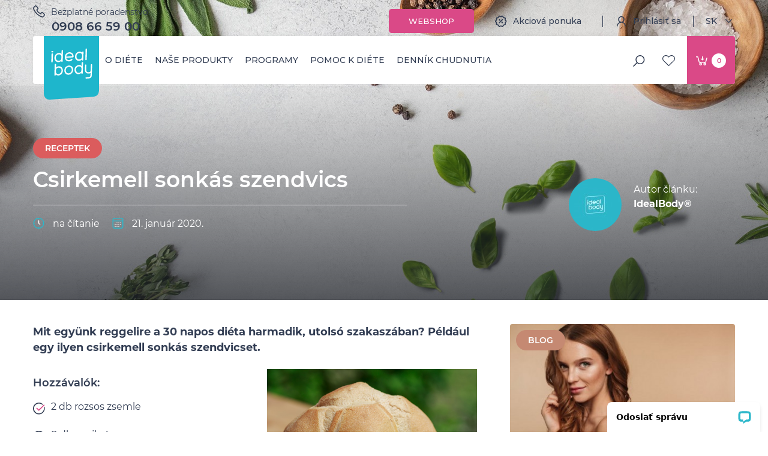

--- FILE ---
content_type: text/html; charset=utf-8
request_url: https://idealbody.sk/csirkemell-sonkas-szendvics
body_size: 61674
content:
<!DOCTYPE html>
<html class=" site_sk1111111111" lang="sk">
<head>
    <meta name="facebook-domain-verification" content="ggtqo2o9goidy5mhfb5lhvzqoyddzo"/>
    <meta http-equiv="content-type" content="text/html" charset="utf-8">
    <meta name="viewport" content="width=device-width, initial-scale=1">
    <meta http-equiv="Cache-control" content="public">
    <meta name="theme-color" content="#fff">
            <meta name="facebook-domain-verification" content="yql9quyvezaowfxnpm6c0jvg59km2m"/>
    
    

            <meta property="article:published_time" content="2020-01-21 15:25:09"/>
                <meta property="article:modified_time" content="2020-01-21 15:25:09"/>
    


            <link rel="shortcut icon" href="https://idealbody.sk/public/img/sk/favicon.ico"/>
        <link rel="canonical" href="https://idealbody.sk/csirkemell-sonkas-szendvics"/>
    <link rel="preconnect" href="https://www.youtube.com">
    <link rel="preconnect" href="https://static.jsbin.com">
    <link rel="preconnect" href="https://s.ytimg.com">
    <link rel="preconnect" href="https://i.ytimg.com">
    <link rel="preconnect" href="https://fonts.gstatic.com" crossorigin>
    <link rel="preconnect" href="https://static.doubleclick.net">
    <link rel="preconnect" href="https://www.google.com">
    <link rel="preconnect" href="https://googleads.g.doubleclick.net">
    <link rel="preconnect" href="https://stats.g.doubleclick.net">
    <link rel="preconnect" href="https://www.google-analytics.com">
    <link rel="preconnect" href="https://cdnjs.cloudflare.com">
    <link rel="preconnect" href="https://www.gstatic.com">
    <link rel="preconnect" href="https://apis.google.com">
    <link rel="preconnect" href="https://www.googletagmanager.com">
    <link rel="preconnect" href="https://static.hotjar.com">
    <link rel="preconnect" href="https://vars.hotjar.com">

    
    


                        <title>Csirkemell sonkás szendvics | IdealBody®
                            </title>
                            <meta property="og:title" content="Csirkemell sonkás szendvics | IdealBody®"/>
            
    <meta property="og:site_name" content="Idealbody.sk"/>

                        <meta name="description" content="Itt egy ötlet, hogy mit együnk reggelire a 30 napos diéta harmadik, utolsó szakaszában: például egy ilyen csirkemell sonkás szendvicset."/>
                            <meta property="og:description" content="Itt egy ötlet, hogy mit együnk reggelire a 30 napos diéta harmadik, utolsó szakaszában: például egy ilyen csirkemell sonkás szendvicset."/>
            
            <meta property="og:image" content="https://idealbody.sk/public/cms/cmsnews/cmsnews-244.jpg"/>
    
    
            <meta name="keywords" content="diétás receptek, diétás ételek, fogyókúrás ételek, fogyókúrás receptek, IdealBody, fehérje+diéta">
    
    
    
        
    <script type="text/javascript">
        var OptiMonkAdapter = null;
    </script>

    
    
    
    
    
    <link rel="stylesheet" type="text/css" href="https://idealbody.sk/public/js/plugins/daterangepicker/daterangepicker.css"/>
            <link href="https://idealbody.sk/public/css/style.min.css?v=1768299820" rel="stylesheet" type="text/css">
        <link href="https://idealbody.sk/public/css/style-widget.min.css?v=1720088781" rel="stylesheet" type="text/css">
    
    
                            <!-- Hotjar Tracking Code for https://idealbody.sk/ -->
            <script>
                (function (h, o, t, j, a, r) {
                    h.hj = h.hj || function () {
                        (h.hj.q = h.hj.q || []).push(arguments)
                    };
                    h._hjSettings = {hjid: 2871043, hjsv: 6};
                    a = o.getElementsByTagName('head')[0];
                    r = o.createElement('script');
                    r.async = 1;
                    r.src = t + h._hjSettings.hjid + j + h._hjSettings.hjsv;
                    a.appendChild(r);
                })(window, document, 'https://static.hotjar.com/c/hotjar-', '.js?sv=');
            </script>
        


        
    
    
                                    







        
    <script>
        window.dataLayer = window.dataLayer || [];
        window.dataLayer.push({
            'pageCategory': 'egyéb',
            'visitorType': 'unsigned',
            
        });


        
        

    </script>


            <!-- Xandr Universal Pixel - Initialization (include only once per page) -->
        <script>
            !function (e, i) {
                if (!e.pixie) {
                    var n = e.pixie = function (e, i, a) {
                        n.actionQueue.push({action: e, actionValue: i, params: a})
                    };
                    n.actionQueue = [];
                    var a = i.createElement("script");
                    a.async = !0, a.src = "//acdn.adnxs.com/dmp/up/pixie.js";
                    var t = i.getElementsByTagName("head")[0];
                    t.insertBefore(a, t.firstChild)
                }
            }(window, document);
            pixie('init', '4af0048d-ea88-4801-a382-ea341b43f178');
        </script>

        <!-- Xandr Universal Pixel - PageView Event -->
        <script>
            pixie('event', 'PageView');
        </script>
        <noscript><img src="https://ib.adnxs.com/pixie?pi=4af0048d-ea88-4801-a382-ea341b43f178&e=PageView&script=0" width="1" height="1" style="display:none"/></noscript>
    


                <script data-cookieconsent="ignore">
            (function (w, d, s, l, i) {
                w[l] = w[l] || [];
                w[l].push({
                    'gtm.start':
                        new Date().getTime(), event: 'gtm.js'
                });
                var f = d.getElementsByTagName(s)[0],
                    j = d.createElement(s), dl = l != 'dataLayer' ? '&l=' + l : '';
                j.async = true;
                j.src =
                    'https://www.googletagmanager.com/gtm.js?id=' + i + dl;
                f.parentNode.insertBefore(j, f);
            })(window, document, 'script', 'dataLayer', 'GTM-T4FFBHD');
        </script>
    


    
            <script type="text/javascript" src="https://p.teads.tv/teads-fellow.js" async="true"></script>
        <script>
            window.teads_e = window.teads_e || [];
            window.teads_buyer_pixel_id = 4799;
        </script>
    
    
    
    <base href="https://idealbody.sk" data-lang="SK">
    <!-- Adform Tracking Code BEGIN -->
    <script type="text/javascript">
        window._adftrack = Array.isArray(window._adftrack) ? window._adftrack : (window._adftrack ? [window._adftrack] : []);
        window._adftrack.push({
            HttpHost: 'track.adform.net',
            pm: 3761488
        });
        (function () { var s = document.createElement('script'); s.type = 'text/javascript'; s.async = true; s.src = 'https://s2.adform.net/banners/scripts/st/trackpoint-async.js'; var x = document.getElementsByTagName('script')[0]; x.parentNode.insertBefore(s, x); })();
    </script>
</head>

<noscript>
    <p style="margin:0;padding:0;border:0;">
        <img src="https://track.adform.net/Serving/TrackPoint/?pm=3761488" width="1" height="1" alt="" />
    </p>
</noscript>
<!-- Adform Tracking Code END -->
<body data-googleclientid="975709431627-86gheeniffecb8nq10tgf1j328i93c5p.apps.googleusercontent.com" data-fb-app="2877153979253739" data-new-login="0">

<input type="hidden" id="pagelang" value="SK">


    <noscript>
        <iframe src="https://www.googletagmanager.com/ns.html?id=GTM-T4FFBHD" height="0" width="0" style="display:none;visibility:hidden"></iframe>
    </noscript>





    <!-- [START]: Fejléc -->
<header>
    



<nav class="navbar">
    <div class="navbar-top desktop">
        <div class="container">
            <ul class="navbar-top-left">
                <li><img src="https://idealbody.sk/public/img/sk/icons/phone.svg" width="20" height="20" alt="Phone" title="Phone"/>
                    <a href="/bezplatne-poradenstvo" title=""><span>Bezplatné poradenstvo:</span></a>
                    <a href="tel:0908 66 59 00">0908 66 59 00</a>
                </li>
            </ul>
            <ul class="navbar-top-right">
                
                <li class="navbar-link-webshop">
                    <a href="/webshop" class="btn btn-cherry" title="Webshop">
                                                Webshop
                    </a>
                </li>
                <li class="after-line navbar-link-action">
                                            <a href="/akcie" title="Akciová ponuka">
                            <span class="icon icon-action"></span> Akciová ponuka
                        </a>
                                    </li>

                <li class="head_profil_li after-line"  style="display:none" >
                                        <a href="javascript:void(0);"><span class="icon icon-user-logged"></span><span class="nav-username"></span></a>
                    <ul class="submenu submenu-lang">
                        <li><a href="profil/uprava-udajov">Zmena údajov</a></li>
                        <li><a href="profil/moje-objednavky">Predchádzajúce objednávky</a></li>
                        <li><a href="profil/moje-dennik-chudnutia">Môj denník chudnutia </a></li>
                                                                        <li><a href="kilepes"><img src="https://idealbody.sk/public/img/sk/icons/login.svg" width="20" height="20" alt="Zatvoriť" title="Zatvoriť"/>Zatvoriť</a></li>
                    </ul>
                </li>

                <li class="head_login_li after-line" >
                    <a href="javascript:void(0);">
                        <span class="icon icon-user"></span>Prihlásiť sa
                    </a>
                    <div class="submenu submenu-user">
                        <div class="submenu-user-left">
                            <p>Aké sú výhody registrácie?</p>

                            <div class="submenu-user-left-item">
                                <div class="submenu-user-left-item-picture">
                                    <span class="circle"></span>
                                    <img src="https://idealbody.sk/public/img/sk/icons/action-badge-big.svg" width="45" height="47" alt="Buďte prvý, kto sa dozvie o našich špeciálnych ponukách a novinkách!" title="Buďte prvý, kto sa dozvie o našich špeciálnych ponukách a novinkách!"/>
                                </div>
                                <div class="submenu-user-left-item-text">
                                    <p>Buďte prvý, kto sa dozvie o našich špeciálnych ponukách a novinkách!</p>
                                </div>
                            </div>

                            <div class="submenu-user-left-item">
                                <div class="submenu-user-left-item-picture">
                                    <span class="circle"></span>
                                    <img src="https://idealbody.sk/public/img/sk/icons/clock.svg" width="49" height="49" alt="Objednávku môžete zadať rýchlejšie, pretože nemusíte znova zadávať svoje osobné údaje." title="Objednávku môžete zadať rýchlejšie, pretože nemusíte znova zadávať svoje osobné údaje."/>
                                </div>
                                <div class="submenu-user-left-item-text">
                                    <p>Objednávku môžete zadať rýchlejšie, pretože nemusíte znova zadávať svoje osobné údaje.</p>
                                </div>
                            </div>

                            <div class="submenu-user-left-item">
                                <div class="submenu-user-left-item-picture">
                                    <span class="circle"></span>
                                    <img src="https://idealbody.sk/public/img/sk/icons/calendar.svg" width="49" height="50" alt="Môžete si viesť denník chudnutia, pomocou ktorého môžete ľahko sledovať svoju diétu, a môžete požiadať aj o dohľad a pomoc nášho odborníka." title="Môžete si viesť denník chudnutia, pomocou ktorého môžete ľahko sledovať svoju diétu, a môžete požiadať aj o dohľad a pomoc nášho odborníka."/>
                                </div>
                                <div class="submenu-user-left-item-text">
                                    <p>Môžete si viesť denník chudnutia, pomocou ktorého môžete ľahko sledovať svoju diétu, a môžete požiadať aj o dohľad a pomoc nášho odborníka.</p>
                                </div>
                            </div>

                            <a href="/registracia" class="btn btn-border btn-thick">Registrácia</a>
                        </div>
                        <div class="submenu-user-right">
                            <a href="javascript:void(0);" class="btn btn-border btn-block btn-thick js-facebook-login">
                                <img src="https://idealbody.sk/public/img/sk/icons/facebook.svg" width="20" height="20" alt="Prihlásiť sa pomocou Facebook účtu " title="Prihlásiť sa pomocou Facebook účtu "/>
                                Prihlásiť sa pomocou Facebook účtu 
                            </a>
                            <a href="javascript:void(0);" class="btn btn-border btn-block btn-thick js-google-login">
                                <img src="https://idealbody.sk/public/img/sk/icons/google.svg" width="20" height="20" alt="prihlásiť sa pomocou účtu Google" title="prihlásiť sa pomocou účtu Google"/>
                                prihlásiť sa pomocou účtu Google
                            </a>
                            <p>prihlásiť sa pomocou e-mailovej adresy:</p>

                            <form action="" id="formLogin" class="loginboxid2020" method="POST" data-message="Nesprávna e-mailová adresa/heslo" data-sikeresbelepes=" Úspešné prihlásenie">
    <input type="hidden" name="crsf" class="js-login-crsf" value="16e4b5fcf92df740e7b4ea2833f82c2e">
    <div class="input-group">
        <input type="email" class="input-field" name="user_email" placeholder="E-mailová adresa" value="" required="required"/>
    </div>
    <div class="input-group input-group-password">
        <input type="password" class="input-field" name="user_password" placeholder="Heslo" value="" required="required"/>
        <button type="button" class="show-password"></button>
    </div>
    <span class="input-error login_error"></span>

    <div class="input-group">
        <input type="submit" class="btn btn-blue btn-block js-login-button" value="Prihlásiť sa">
        <a href="/nove-heslo">Zabudol/a som svoje heslo</a>
        <p class="only-mobil">Ešte nemáte schránku? <a href="/registracia">Vytvoriť schránku</a></p>
    </div>
</form>
                        </div>
                                            </div>
                </li>

                                    <li>
                        <a href="javascript:;">SK
                            <span class="icon icon-arrow-down"></span></a>
                        <ul class="submenu submenu-lang">
                            <li><a href="https://idealbody.hu/">Magyar (HU)</a></li>
                            <!-- <li><a href="https://turbodieta.com/">English (EN)</a></li> -->
                            <li><a href="https://idealbody.de/">Deutsch (DE)</a></li>
                            <!-- <li><a href="http://www.turbodieta.pl/">Polski (PL)</a></li> -->
                            <li><a href="https://www.turbodieta.sk/">Slovensky (SK)</a></li>
                        </ul>
                    </li>
                            </ul>
        </div>
    </div>
    <div class="container bg-white">
        <a href="/" class="navbar-logo" title="IdealBody®"><img src="https://idealbody.sk/public/img/sk/logo-text.svg" width="71" height="50" alt="IdealBody®" title="IdealBody®"/></a>

        <div class="navbar-mobil">
            <span class="bar"></span>
            <span class="bar"></span>
            <span class="bar"></span>
        </div>

        <ul class="navbar-nav navbar-left">
            <li class="navbar-diet"
                ><a href="javascript:void(0);" >O diéte</a><ul class="submenu submenu-diet"><li class=""
                ><a href="/co-obsahuje-a-aky-je-jej-ucinok"  title="/co-obsahuje-a-aky-je-jej-ucinok"><div class="top"><span class="circle"></span><img src="https://idealbody.sk/public/cms/cmsmenu/cmsmenu-322.svg" alt="Čo obsahuje a aký je jej účinok?" title="Čo obsahuje a aký je jej účinok?"/></div><p class="submenu-text">Čo obsahuje a aký je jej účinok?</p></a></li><li class=""
                ><a href="/vedecke-poznatky-o-idealbody"  title="/vedecke-poznatky-o-idealbody"><div class="top"><span class="circle"></span><img src="https://idealbody.sk/public/cms/cmsmenu/cmsmenu-323.svg" alt="Vedecké poznatky o Idealbody" title="Vedecké poznatky o Idealbody"/></div><p class="submenu-text">Vedecké poznatky o Idealbody</p></a></li><li class=""
                ><a href="/sposoby-diety"  title="/sposoby-diety"><div class="top"><span class="circle"></span><img src="https://idealbody.sk/public/cms/cmsmenu/cmsmenu-343.svg" alt="Spôsoby diéty" title="Spôsoby diéty"/></div><p class="submenu-text">Spôsoby diéty</p></a></li><li class=""
                ><a href="/casto-polozene-otazky-uzitocne-tipy"  title="/casto-polozene-otazky-uzitocne-tipy"><div class="top"><span class="circle"></span><img src="https://idealbody.sk/public/cms/cmsmenu/cmsmenu-324.svg" alt="Často kladené otázky, užitočné tipy" title="Často kladené otázky, užitočné tipy"/></div><p class="submenu-text">Často kladené otázky, užitočné tipy</p></a></li><li class=""
                ><a href="/uspesny-pribeh"  title="/uspesny-pribeh"><div class="top"><span class="circle"></span><img src="https://idealbody.sk/public/cms/cmsmenu/cmsmenu-325.svg" alt="Úspešné príbehy s Idealbody" title="Úspešné príbehy s Idealbody"/></div><p class="submenu-text">Úspešné príbehy s Idealbody</p></a></li></ul></li><li class="navbar-products"
                ><a href="/webshop" >Naše produkty</a><ul class="submenu submenu-products"><li class=""
                ><a href="/baliky-idealbody"  title="/baliky-idealbody"><img src="/public/cache_sk/b/a/8/4/7/ba8471757f8dc5082cd93c3ff36df26ca433e34c-20200922094917.jpg" width="280" height="145" alt="Naše produkty" title="Naše produkty" class="placeholderimage"/><p class="placeholderText">Zbierajte body za svoje nákupy a zameňte ich na zľavy!&nbsp;
</p><div class="left"><span class="circle"></span><img src="https://idealbody.sk/public/cms/cmsmenu/cmsmenu-326.svg" alt="Balíky Idealbody" title="Balíky Idealbody" width="29" height="31"/><p class="submenu-text">Balíky Idealbody</p></div><div class="submenu-products-right"><img src="/public/cache_sk/4/b/3/e/6/4b3e6d804ae97c916a30a4c6092a8c0512977e11-20200922095010.jpg" width="280" height="145" alt="Balíky Idealbody" title="Balíky Idealbody"/><p>Zabalili sme pre Vás všetko potrebné k Vašej diéte, môžete ho ľahko vložiť do svojho košíka.&nbsp;</p></div></a></li><li class=""
                ><a href="/bielkovinove-kokteilove-prasky"  title="/bielkovinove-kokteilove-prasky"><img src="/public/cache_sk/b/a/8/4/7/ba8471757f8dc5082cd93c3ff36df26ca433e34c-20200922094917.jpg" width="280" height="145" alt="Naše produkty" title="Naše produkty" class="placeholderimage"/><p class="placeholderText">Zbierajte body za svoje nákupy a zameňte ich na zľavy!&nbsp;
</p><div class="left"><span class="circle"></span><img src="https://idealbody.sk/public/cms/cmsmenu/cmsmenu-327.svg" alt="Bielkovinové kokteilové prášky" title="Bielkovinové kokteilové prášky" width="29" height="31"/><p class="submenu-text">Bielkovinové kokteilové prášky</p></div><div class="submenu-products-right"><img src="/public/cache_sk/d/5/5/8/4/d5584835ae1fc2e8d5a8ee60c5edc3ab3c21b3f2-20200922094814.jpg" width="280" height="145" alt="Bielkovinové kokteilové prášky" title="Bielkovinové kokteilové prášky"/><p>Kokteily balené po jednom, v 7 lahodných príchutiach, aj v bezlepkovej a bezlaktózovej verzii.</p></div></a></li><li class=""
                ><a href="/vitaminy-antioxidanty"  title="/vitaminy-antioxidanty"><img src="/public/cache_sk/b/a/8/4/7/ba8471757f8dc5082cd93c3ff36df26ca433e34c-20200922094917.jpg" width="280" height="145" alt="Naše produkty" title="Naše produkty" class="placeholderimage"/><p class="placeholderText">Zbierajte body za svoje nákupy a zameňte ich na zľavy!&nbsp;
</p><div class="left"><span class="circle"></span><img src="https://idealbody.sk/public/cms/cmsmenu/cmsmenu-328.svg" alt="Vitamíny a antioxidanty" title="Vitamíny a antioxidanty" width="29" height="31"/><p class="submenu-text">Vitamíny a antioxidanty</p></div><div class="submenu-products-right"><img src="/public/cache_sk/8/a/2/f/5/8a2f5915b1893d7a48c94daca65876c71d4fe5b9-20200922095049.jpg" width="280" height="145" alt="Vitamíny a antioxidanty" title="Vitamíny a antioxidanty"/><p>Naše vitamíny pomáhajú zefektívniť a spríjemniť Vašu diétu.</p></div></a></li><li class=""
                ><a href="/shaker-doplnky"  title="/shaker-doplnky"><img src="/public/cache_sk/b/a/8/4/7/ba8471757f8dc5082cd93c3ff36df26ca433e34c-20200922094917.jpg" width="280" height="145" alt="Naše produkty" title="Naše produkty" class="placeholderimage"/><p class="placeholderText">Zbierajte body za svoje nákupy a zameňte ich na zľavy!&nbsp;
</p><div class="left"><span class="circle"></span><img src="https://idealbody.sk/public/cms/cmsmenu/cmsmenu-329.svg" alt="Shaker, doplnky" title="Shaker, doplnky" width="29" height="31"/><p class="submenu-text">Shaker, doplnky</p></div><div class="submenu-products-right"><img src="/public/cache_sk/5/f/f/5/6/5ff56f9b735960d19dd59ea5430760b07fc6235e-20200922095121.jpg" width="280" height="145" alt="Shaker, doplnky" title="Shaker, doplnky"/><p>Niečo ešte chýba? Nájdete ho tu! Shaker, čaje a užitočné doplnky.</p></div></a></li></ul></li><li class="navbar-programs"
                ><a href="javascript:void(0);" >Programy</a><ul class="submenu submenu-programs"><li class=""
                ><a href="/mamina-program"  title="/mamina-program"><img src="/public/cache_sk/a/f/6/5/e/af65e0894373b8d620a859d2477bc435b02a8d17-20220105081723.jpg" class="img-circle" width="123" height="123" alt="Mamina" title="Mamina"/><p class="submenu-title">Mamina
                        <img src="https://idealbody.sk/public/img/sk/icons/arrow-right-p.svg" width="22" height="15" alt="Mamina" title="Mamina"/></p><p class="submenu-text-mini">Kvôli rodine sa nemusíte vzdať svojich snov! Jednoduchou diétou Vám pomôžeme dostať sa do formy.
</p></a></li><li class=""
                ><a href="/zaneprazdeny-program"  title="/zaneprazdeny-program"><img src="/public/cache_sk/d/d/c/d/d/ddcdd2ba14e1dd3e194e95dc6e1a6d25739dbe9d-20220105081734.jpg" class="img-circle" width="123" height="123" alt="Zaneprázdnený typ" title="Zaneprázdnený typ"/><p class="submenu-title">Zaneprázdnený typ
                        <img src="https://idealbody.sk/public/img/sk/icons/arrow-right-p.svg" width="22" height="15" alt="Zaneprázdnený typ" title="Zaneprázdnený typ"/></p><p class="submenu-text-mini">Nechcete strácať čas na komplikované diéty?Chudnutie môže byť úspešné aj jednoduché.
</p></a></li><li class=""
                ><a href="/sportovy-program"  title="/sportovy-program"><img src="/public/cache_sk/f/1/6/5/7/f16573ae467365f60df12aaddced5c92c0a501a4-20220105081750.jpg" class="img-circle" width="123" height="123" alt="Športový typ" title="Športový typ"/><p class="submenu-title">Športový typ
                        <img src="https://idealbody.sk/public/img/sk/icons/arrow-right-p.svg" width="22" height="15" alt="Športový typ" title="Športový typ"/></p><p class="submenu-text-mini">Radšej počítajte tehličky na bruchu, ako kalórie v jedle.&amp;nbsp;
</p></a></li><li class=""
                ><a href="/silver-program"  title="/silver-program"><img src="/public/cache_sk/e/2/b/c/6/e2bc67c2d988b56169f60f7d1f85acc79925c1fa-20220105081802.jpg" class="img-circle" width="123" height="123" alt="Silver (50+)" title="Silver (50+)"/><p class="submenu-title">Silver (50+)
                        <img src="https://idealbody.sk/public/img/sk/icons/arrow-right-p.svg" width="22" height="15" alt="Silver (50+)" title="Silver (50+)"/></p><p class="submenu-text-mini">Toto je teraz o Vás, prichádzajú Vaše najlepšie roky. Dostaňte sa do formy aj Vy!
</p></a></li><li class=""
                ><a href="/narocny-muz-program"  title="/narocny-muz-program"><img src="/public/cache_sk/5/3/1/b/1/531b17a8636ec6c05712645447be3753296e4d19-20220105081813.jpg" class="img-circle" width="123" height="123" alt="Náročný muž" title="Náročný muž"/><p class="submenu-title">Náročný muž
                        <img src="https://idealbody.sk/public/img/sk/icons/arrow-right-p.svg" width="22" height="15" alt="Náročný muž" title="Náročný muž"/></p><p class="submenu-text-mini">Dáme Vám do rúk účinný nástroj, aby Váš vzhľad maximálne odzrkadľoval Vaše kvality.
</p></a></li><li class=""
                ><a href="/wonder-women-program"  title="/wonder-women-program"><img src="/public/cache_sk/b/b/5/0/f/bb50f254b8ff5f562206de5003be1f86ec2060c2-20220105081828.jpg" class="img-circle" width="123" height="123" alt="Moderná žena" title="Moderná žena"/><p class="submenu-title">Moderná žena
                        <img src="https://idealbody.sk/public/img/sk/icons/arrow-right-p.svg" width="22" height="15" alt="Moderná žena" title="Moderná žena"/></p><p class="submenu-text-mini">Prečo by ste sa v čomkoľvek obmedzovali? Diéta Idealbody jednoducho funguje!
</p></a></li><li class=""
                ><p><span>Neviete sa rozhodnúť, ktorý balík si vybrať? Pomôžeme Vám!</span><a href="/vyber-stravy" class="btn btn-border">Výber diéty
                        <img src="https://idealbody.sk/public/img/sk/icons/arrow-right-b.svg" width="16" height="12" alt="Neviete sa rozhodnúť, ktorý balík si vybrať? Pomôžeme Vám!" title="Neviete sa rozhodnúť, ktorý balík si vybrať? Pomôžeme Vám!"/></a></p></li></ul></li><li class="navbar-help"
                ><a href="javascript:void(0);" >Pomoc k diéte</a><ul class="submenu submenu-help"><li class=""
                ><a href="/blog" class="submenu-text"  title="/blog">
                Blog
            </a></li><li class=""
                ><a href="/recepty" class="submenu-text"  title="/recepty">
                Recepty
            </a></li><li class=""
                ><a href="/tipy-na-dochucovanie-smoothie" class="submenu-text"  title="/tipy-na-dochucovanie-smoothie">
                Tipy na ochutenie kokteilov
            </a></li><li class=""
                ><a href="/bezplatne-poradenstvo" class="submenu-text"  title="/bezplatne-poradenstvo">
                BEZPLATNÉ PORADENSTVO
            </a></li><li class=""
                ><a href="/mala-sprievodca-dietou-na-stiahnutie" class="submenu-text"  title="/mala-sprievodca-dietou-na-stiahnutie">
                Sprievodca diétou 1x1
            </a></li><li class=""
                ><a href="/materialy-na-stiahnutie" class="submenu-text"  title="/materialy-na-stiahnutie">
                Materialy na stiahnutie
            </a></li></ul></li><li class="navbar-diary"
                ><a href="/dennik-chudnutia" >Denník chudnutia</a></li>
            <!-- [START]: Mobil menü -->
            <li class="mobil">
                                <a href="/webshop" class="btn btn-cherry">
                    <img src="https://idealbody.sk/public/img/sk/icons/cart.svg" width="19" height="15" alt="Košík" title="Košík"/>webshop
                </a>
            </li>
            <li class="mobil">
                <a href="/akcie">
                    <span class="icon icon-action"></span>Akciová ponuka
                </a>
            </li>
            <li class="favInMenu mobil ">
                <a href="/profil/kedvenceim">
                    <img src="https://idealbody.sk/public/img/sk/icons/heart.svg" class="nofav" width="21" height="18" alt="Obľúbené" title="Obľúbené"/>
                    <img src="https://idealbody.sk/public/img/sk/icons/heart-full-t.svg" class="fav" width="21" height="18" alt="Obľúbené" title="Obľúbené"/>
                    Obľúbené
                </a>
            </li>
            <li class="mobil">
                
                    <a href="javascript:;"><span>Vybrať jazyk:</span>SK</a>
                    <ul class="submenu submenu-lang">
                        <li>
                            <a href="https://idealbody.hu/">Magyar (HU)</a>
                        </li>
                        <li>
                            <a href="https://turbodieta.com/">English (EN)</a>
                        </li>
                        <li>
                            <a href="https://idealbody.de/">Deutsch (DE)</a>
                        </li>
                        <li>
                            <a href="http://www.turbodieta.pl/">Polski (PL)</a>
                        </li>
                        <li>
                            <a href="https://www.turbodieta.sk/">Slovensky (SK)</a>
                        </li>
                    </ul>
                            </li>
            <!-- [END]: Mobil menü -->
        </ul>
        <ul class="navbar-nav navbar-right">
            <li>
                <form action="javascript:void(0);">
                    <div class="input-backdrop"></div>
                    <div class="input-addon">
                        <label for="search">
                            <img src="https://idealbody.sk/public/img/sk/icons/search.svg" width="20" height="20" alt="Hľadať" title="Hľadať"/>
                            <img src="https://idealbody.sk/public/img/sk/icons/search-w.svg" class="input-label input-label-mobil" width="16" height="16" alt="Hľadať" title="Hľadať"/>
                        </label>
                        <input type="text" class="input-field" name="search" id="search" placeholder="Hľadať..." value=""/>
                        <img src="https://idealbody.sk/public/img/sk/icons/search.svg" class="input-search" width="20" height="20" alt="Hľadať" title="Hľadať"/>
                        <img src="https://idealbody.sk/public/img/sk/icons/close-b.svg" class="input-close" width="22" height="22" alt="Zatvoriť" title="Zatvoriť"/>
                    </div>
                </form>
            </li>

            <li class="head_profil_li"  style="display:none" >
                <a href="profil"><span class="icon icon-user-white"></span></a>

                <ul class="submenu submenu-lang">
                    <li>
                                                <div class="user-name"><img src="../public/img/icons/gender-woman.svg" width="40" height="40" alt="Žena" title="Žena"/> <span></span></div>

                                                
                                                                    </li>
                    <li><a href="profil/adatmodositas">Zmena údajov</a></li>
                    <li><a href="profil/moje-objednavky">Predchádzajúce objednávky</a></li>
                                                                                <li><a href="kilepes"><img src="https://idealbody.sk/public/img/sk/icons/login.svg" width="20" height="20" alt="Zatvoriť" title="Zatvoriť"/>Zatvoriť</a></li>
                </ul>
            </li>

            <li class="head_login_li" >
                <a href="javascript:void(0);"><span class="icon icon-user-white"></span></a>
                <div class="submenu submenu-user">
                    <div class="submenu-user-container">
                        <div class="submenu-user-left">
                            <p>Aké sú výhody registrácie?</p>

                            <div class="submenu-user-left-item">
                                <div class="submenu-user-left-item-picture">
                                    <span class="circle"></span>
                                    <img src="https://idealbody.sk/public/img/sk/icons/action-badge-big.svg" width="45" height="47" alt="Buďte prvý, kto sa dozvie o našich špeciálnych ponukách a novinkách!" title="Buďte prvý, kto sa dozvie o našich špeciálnych ponukách a novinkách!"/>
                                </div>
                                <div class="submenu-user-left-item-text">
                                    <p>Buďte prvý, kto sa dozvie o našich špeciálnych ponukách a novinkách!</p>
                                </div>
                            </div>

                            <div class="submenu-user-left-item">
                                <div class="submenu-user-left-item-picture">
                                    <span class="circle"></span>
                                    <img src="https://idealbody.sk/public/img/sk/icons/clock.svg" width="49" height="49" alt="Objednávku môžete zadať rýchlejšie, pretože nemusíte znova zadávať svoje osobné údaje." title="Objednávku môžete zadať rýchlejšie, pretože nemusíte znova zadávať svoje osobné údaje."/>
                                </div>
                                <div class="submenu-user-left-item-text">
                                    <p>Objednávku môžete zadať rýchlejšie, pretože nemusíte znova zadávať svoje osobné údaje.</p>
                                </div>
                            </div>

                            <div class="submenu-user-left-item">
                                <div class="submenu-user-left-item-picture">
                                    <span class="circle"></span>
                                    <img src="https://idealbody.sk/public/img/sk/icons/calendar.svg" width="49" height="50" alt="Môžete si viesť denník chudnutia, pomocou ktorého môžete ľahko sledovať svoju diétu, a môžete požiadať aj o dohľad a pomoc nášho odborníka." title="Môžete si viesť denník chudnutia, pomocou ktorého môžete ľahko sledovať svoju diétu, a môžete požiadať aj o dohľad a pomoc nášho odborníka."/>
                                </div>
                                <div class="submenu-user-left-item-text">
                                    <p>Môžete si viesť denník chudnutia, pomocou ktorého môžete ľahko sledovať svoju diétu, a môžete požiadať aj o dohľad a pomoc nášho odborníka.</p>
                                </div>
                            </div>

                            <a href="javascript:void(0);" class="btn btn-border btn-thick">Registrácia</a>
                        </div>
                        <div class="submenu-user-right">
                            <a href="javascript:void(0);" class="btn btn-border btn-block btn-thick js-facebook-login">
                                <img src="https://idealbody.sk/public/img/sk/icons/facebook.svg" width="20" height="20" alt="Prihlásiť sa pomocou Facebook účtu " title="Prihlásiť sa pomocou Facebook účtu "/>
                                Prihlásiť sa pomocou Facebook účtu 
                            </a>
                            <a href="javascript:void(0);" class="btn btn-border btn-block btn-thick js-google-login">
                                <img src="https://idealbody.sk/public/img/sk/icons/google.svg" width="20" height="20" alt="prihlásiť sa pomocou účtu Google" title="prihlásiť sa pomocou účtu Google"/>
                                prihlásiť sa pomocou účtu Google
                            </a>
                            <p>prihlásiť sa pomocou e-mailovej adresy:</p>

                            <form action="" id="formLoginMobil" class="loginboxid2020" method="POST" data-message="Nesprávna e-mailová adresa/heslo" data-sikeresbelepes=" Úspešné prihlásenie">
    <input type="hidden" name="crsf-mobil" class="js-login-crsf-mobil" value="19d6343098d3c0d0625eb03684511f53">
    <div class="input-group">
        <input type="email" class="input-field" name="user_email" placeholder="E-mailová adresa" value="" required="required"/>
    </div>
    <div class="input-group input-group-password">
        <input type="password" class="input-field" name="user_password" placeholder="Heslo" value="" required="required"/>
        <button type="button" class="show-password"></button>
    </div>
    <span class="input-error login_error-mobil"></span>

    <div class="input-group">
        <input type="submit" class="btn btn-blue btn-block js-login-button-mobil" value="Prihlásiť sa">
        <a href="/nove-heslo">Zabudol/a som svoje heslo</a>
        <p class="only-mobil">Ešte nemáte schránku? <a href="/registracia">Vytvoriť schránku</a></p>
    </div>
</form>
                        </div>
                    </div>
                                    </div>
            </li>


            <li class="favInMenu ">
                <a href="/profil/kedvenceim">
                    <img src="https://idealbody.sk/public/img/sk/icons/heart.svg" class="nofav" width="21" height="18" alt="Obľúbené" title="Obľúbené"/>
                    <img src="https://idealbody.sk/public/img/sk/icons/heart-full-t.svg" class="fav" width="21" height="18" alt="Obľúbené" title="Obľúbené"/>
                </a>
            </li>
            <li class="cart">
                <a href="/kosik">
                    <img src="https://idealbody.sk/public/img/sk/icons/cart.svg" width="19" height="15" alt="Košík" title="Košík"/>
                    <span class="cart-badge" id="CartTotalCount">0</span>
                </a>
            </li>
        </ul>
    </div>
            <!-- [START]: Értesítés -->
        <div class="notification-container">
            

            

            

        </div>
        <!-- [END]: Értesítés -->
    </nav>

    <div class="header header-article"
        data-mobilheader="/public/cache_sk/5/b/e/2/e/5be2ee6bb43a1ae1f331560cc6bf79a567a712c0-20200203120606.jpg"
        data-desktopheader="/public/cache_sk/2/1/f/8/4/21f84d1135c2e8df270a977dab08e771576b70c7-20200203120606.jpg"
        style="background-image: url('/public/cache_sk/2/1/f/8/4/21f84d1135c2e8df270a977dab08e771576b70c7-20200203120606.jpg')">
        <div class="container">
            <div class="row">
                <div class="header-article-left ">
                                            <a href="javascript:void(0);" class="btn-category blog-card-category blog-card-category-recipes">Receptek</a>
                                        <h1>Csirkemell sonkás szendvics</h1>
                    <div class="header-article-info">
                        <p><img src="https://idealbody.sk/public/img/sk/icons/clock-g.svg" width="19" height="18" alt="na čítanie" title="na čítanie"/>
                            <strong></strong>
                            na čítanie</p>
                        <p><img src="https://idealbody.sk/public/img/sk/icons/calendar-g.svg" width="19" height="18" alt="Čas vytvorenia" title="Čas vytvorenia"/>
                            21. január 2020.</p>
                    </div>
                </div>

                <div class="header-article-right">
                    <img src="/public/cache_sk/6/a/1/6/0/6a160127d2bdb0dc6e1cdeac8038f3b2a7bb2d8d-20211203110100.jpg" class="img-circle" width="88" height="88" alt="IdealBody®" title="IdealBody®"/>

                    <div class="header-article-content">
                        <p>Autor článku:</p>
                        <p>
                            <strong>IdealBody®</strong>

                        </p>
                        <p>
                                                    &nbsp;
                                                </p>
                    </div>
                </div>
            </div>
        </div>
    </div>
</header>

<main>
        <!-- [START]: Cikk oldal -->
    <section class="article">
        <div class="container">
            <div class="row">
                <div class="col-8 article-left">
                    <div class="row">
                        <div class="article-content">
                            <div class="lead">
                                <p>Mit együnk reggelire a 30 napos diéta harmadik, utolsó szakaszában? Például egy ilyen csirkemell sonkás szendvicset.</p>

                            </div>
                            <html><body><h2><span style="font-size:18px;"><img alt="IdealBody&reg;" src="[data-uri]" style="margin-left: 10px; margin-right: 10px; float: right; width: 350px; height: 350px;" class=" lazy" data-src="https://idealbody.hu/public/upload/images/mortadella-2520335_1920.jpg">Hozz&aacute;val&oacute;k:</span></h2>

<ul>
	<li>
	<p>2 db rozsos zsemle</p>
	</li>
	<li>
	<p>8 dkg vajkr&eacute;m</p>
	</li>
	<li>
	<p>20 g csirkemell sonka (2 szelet)</p>
	</li>
	<li>
	<p>1 kisebb uborka</p>
	</li>
</ul>

<h2><span style="font-size:18px;">Elk&eacute;sz&iacute;t&eacute;s:</span></h2>

<p>A f&eacute;lbev&aacute;gott zseml&eacute;t kend meg v&eacute;konyan a vajkr&eacute;mmel, majd r&eacute;tegezd r&aacute; a csirkemell sonk&aacute;t &eacute;s az ubork&aacute;t. K&eacute;sz&iacute;ts hozz&aacute; &iacute;zes&iacute;tetlen vagy &eacute;des&iacute;t&#337;szerrel (pl. Stevia, eritrit) &eacute;s citrom lev&eacute;vel &iacute;zes&iacute;tett v&ouml;r&ouml;s te&aacute;t.&nbsp;Tipp: a k&uuml;l&ouml;nf&eacute;le v&ouml;r&ouml;s te&aacute;kb&oacute;l a nat&uacute;r v&aacute;ltozat helyett pr&oacute;b&aacute;ljuk ki az &iacute;zes&iacute;tett pl. van&iacute;li&aacute;s v&aacute;ltozatokat is!</p>

<p></p>

<h2 style="text-align: center;">Tov&aacute;bbi receptjeink:</h2>

<div class="row WIDGET_RECIPE">
    <a href="/recepty/letna-kukuricna-tortilla-polievka" class="btn-category blog-card-category blog-card-category-recipes" title="Recepty">Recepty</a>


    <a href="/recepty/letna-kukuricna-tortilla-polievka" class="blog-card-picture" title="Letn&aacute; kukuri&#269;n&aacute; tortilla polievka">
        <img src="[data-uri]" class="img-resp lazy" alt="Letn&aacute; kukuri&#269;n&aacute; tortilla polievka" title="Letn&aacute; kukuri&#269;n&aacute; tortilla polievka" data-src="/public/cache_sk/f/c/3/c/4/fc3c4775d5a7cb98863ceaba5d8bc971f4e2c803-20200922135536.jpg">
    </a>
    
    <a href="/recepty/letna-kukuricna-tortilla-polievka" class="blog-card-link" title="Letn&aacute; kukuri&#269;n&aacute; tortilla polievka">Letn&aacute; kukuri&#269;n&aacute; tortilla polievka
        <img src="[data-uri]" class="blog-card-arrow lazy" width="16" height="12" alt="Letn&aacute; kukuri&#269;n&aacute; tortilla polievka" title="Letn&aacute; kukuri&#269;n&aacute; tortilla polievka" data-src="https://idealbody.sk/public/img/sk/icons/arrow-right-b.svg">
    </a>

    <div class="widgetLead">
        
    </div>

    <div class="widgetTags">
                    <span class="widgetTagsItem">#obed</span>
                    <span class="widgetTagsItem">#bezlepkov&yacute;</span>
                    <span class="widgetTagsItem">#bez lakt&oacute;zy</span>
                    <span class="widgetTagsItem">#hlavn&eacute; jedlo</span>
            </div>
</div>


<div class="row WIDGET_RECIPE">
    <a href="/recepty/kuracie-prsia-s-kapustou-a-jablkami" class="btn-category blog-card-category blog-card-category-recipes" title="Recepty">Recepty</a>


    <a href="/recepty/kuracie-prsia-s-kapustou-a-jablkami" class="blog-card-picture" title="Kuracie prsia s kapustou a jablkami* **">
        <img src="[data-uri]" class="img-resp lazy" alt="Kuracie prsia s kapustou a jablkami* **" title="Kuracie prsia s kapustou a jablkami* **" data-src="/public/cache_sk/0/6/2/b/f/062bf6823b7a956d3fe58c3cc0085db0391c9357-20200922144346.jpg">
    </a>
    
    <a href="/recepty/kuracie-prsia-s-kapustou-a-jablkami" class="blog-card-link" title="Kuracie prsia s kapustou a jablkami* **">Kuracie prsia s kapustou a jablkami* **
        <img src="[data-uri]" class="blog-card-arrow lazy" width="16" height="12" alt="Kuracie prsia s kapustou a jablkami* **" title="Kuracie prsia s kapustou a jablkami* **" data-src="https://idealbody.sk/public/img/sk/icons/arrow-right-b.svg">
    </a>

    <div class="widgetLead">
        
    </div>

    <div class="widgetTags">
                    <span class="widgetTagsItem">#ra&#328;ajky</span>
                    <span class="widgetTagsItem">#aj pre diabetikov</span>
            </div>
</div>

</body></html>

                        </div>
                    </div>
                </div>

                <div class="col-4 article-right">
                    <div class="blog-card">
                        <div class="row WIDGET_BLOG">
    <a href="/blog/najlepsi-kolagen" class="btn-category blog-card-category blog-card-category-blog">BLOG</a>



        <a href="/blog/najlepsi-kolagen" class="blog-card-picture" title="Najlepší kolagén pre krásu vašej pleti a zdravie vašich kĺbov">
        <img src="/public/cache_sk/2/4/8/4/9/2484905817b051192e14a8b508cb0fad623722dd-20220427113954.jpg" class="img-resp" alt="Najlepší kolagén pre krásu vašej pleti a zdravie vašich kĺbov" title="Najlepší kolagén pre krásu vašej pleti a zdravie vašich kĺbov"/>
    </a>
        

    <a href="/blog/najlepsi-kolagen" class="blog-card-link" title="Najlepší kolagén pre krásu vašej pleti a zdravie vašich kĺbov">Najlepší kolagén pre krásu vašej pleti a zdravie vašich kĺbov
        <img src="https://idealbody.sk/public/img/sk/icons/arrow-right-b.svg" class="blog-card-arrow" width="16" height="12" alt="Najlepší kolagén pre krásu vašej pleti a zdravie vašich kĺbov" title="Najlepší kolagén pre krásu vašej pleti a zdravie vašich kĺbov"/>
    </a>

    <div class="widgetLead">
        <p style="margin:0cm 0cm 10pt">Mnohí ľudia chcú podporiť zdravie svojej pokožky, kĺbov a vlasov, preto denne užívajú kolagénové doplnky alebo si pridávajú kolagén v prášku do rannej kávy.</p>

    </div>

    <div class="widgetTags">
                    <span class="widgetTagsItem">#zdravie</span>
                    <span class="widgetTagsItem">#životný štýl</span>
                    <span class="widgetTagsItem">#vysnívaná postava</span>
            </div>
</div>

                    </div>
                    <div class="blog-card">
                        <div class="row WIDGET_RECIPE">
    <a href="/emericke-palacinky-s-kolagenom" class="btn-category blog-card-category blog-card-category-recipes" title="Recepty">Recepty</a>


    <a href="/emericke-palacinky-s-kolagenom" class="blog-card-picture" title="Ovseno-tvarohové americké palacinky s kolagénom ">
        <img src="/public/cache_sk/e/9/1/c/0/e91c07f45d05a8787ac92824a1a7b2118ec913ee-20220615085659.jpg" class="img-resp" alt="Ovseno-tvarohové americké palacinky s kolagénom " title="Ovseno-tvarohové americké palacinky s kolagénom "/>
    </a>
    
    <a href="/emericke-palacinky-s-kolagenom" class="blog-card-link" title="Ovseno-tvarohové americké palacinky s kolagénom ">Ovseno-tvarohové americké palacinky s kolagénom 
        <img src="https://idealbody.sk/public/img/sk/icons/arrow-right-b.svg" class="blog-card-arrow" width="16" height="12" alt="Ovseno-tvarohové americké palacinky s kolagénom " title="Ovseno-tvarohové americké palacinky s kolagénom "/>
    </a>

    <div class="widgetLead">
        <p>Tieto kolagénom obohatené palacinky si môžete dopriať na raňajky alebo olovrant. Podávajte ich s jogurtom a bobuľovým ovocím!&nbsp;<br />
&nbsp;</p>

    </div>

    <div class="widgetTags">
            </div>
</div>

                    </div>
                    
                </div>
            </div>
        </div>
    </section>
    <!-- [END]: Cikk oldal -->

    <!-- [START]: Hírlevél -->
<section class="newsletter">
    <div class="container">
        <div class="row">
            <h2 class="h1 text-center">Akcie a typy vo Vašej doručenej pošte</h2>

            <div class="newsletter-info">
                <p>Newsletter zasielame raz za týždeň</p>
                <p>Obsahuje užitočné rady a akcie</p>
                <p>Ak sa vám nepáči, môžete sa kedykoľvek odhlásiť</p>
            </div>

                            <div class="klaviyo-form-RqguwJ"></div>
                    </div>
    </div>
</section>
<!-- [END]: Hírlevél -->


    </main>
<div class="backdrop"></div>

<!-- [START]: Lábléc -->
<footer class="footer">
    <div class="container">
        <div class="row">
            <div class="col-2">
                <h6>O nás</h6>
                <ul>
                                                                <li>
                            <a href="/uvod" title="Úvod">Úvod</a>
                        </li>
                    
                                        
                                                                <li>
                            <a href="/podmienky-pouzivania" title="Podmienky používania">Podmienky používania</a>
                        </li>
                    
                                        
                                        
                                                                <li>
                            <a href="/impressum" title="Impressum">Impressum</a>
                        </li>
                                                                                    <li>
                            <a href="/kontakt" title="Kontakt">Kontakt</a>
                        </li>
                                                                                    <li>
                            <a href="/nasi-partneri" title="Naši partneri">Naši partneri</a>
                        </li>
                                    </ul>
            </div>
            <div class="col-2">
                <h6>Informácie</h6>

                <ul>
                                                                <li>
                            <a href="/vip-system-zbierania-bodov" title="VIP body">VIP body</a>
                        </li>
                    
                                                                <li>
                            <a href="/pomoc-s-nakupom" title="Pomoc s nákupom">Pomoc s nákupom</a>
                        </li>
                    
                                                                <li>
                            <a href="/platba-a-dorucenie" title="Platba a doručenie">Platba a doručenie</a>
                        </li>
                    
                                                                <li>
                            <a href="/casto-polozene-otazky-uzitocne-tipy" title="Najčastejšie otázky, tipy">Najčastejšie otázky, tipy</a>
                        </li>
                    
                                                                <li>
                            <a href="/ochrana-osobnych-udajov" title="Ochrana osobných údajov">Ochrana osobných údajov</a>
                        </li>
                    
                                                                <li>
                            <a href="/vseobecne-zmluvne-podmienky" title="Obchodné podmienky">Obchodné podmienky</a>
                        </li>
                                    </ul>
            </div>

            <div class="col-4">
                <h6><img src="https://idealbody.sk/public/img/sk/icons/phone-g.svg" width="20" height="20" alt="Telefón (Po-Pi 8:30-17:00)" title="Telefón (Po-Pi 8:30-17:00)">Telefón (Po-Pi 8:30-17:00):</h6>
                <a href='tel:0908 66 59 00'>0908 66 59 00</a>
                <h6><img src="https://idealbody.sk/public/img/sk/icons/email-g.svg" width="20" height="14" alt="E-mail" title="E-mail">E-mail:</h6>
                <a href="mailto:info@idealbody.sk">info@idealbody.sk</a>
                <h6><img src="https://idealbody.sk/public/img/sk/icons/pin.svg" width="14" height="20" alt="E-mail" title="E-mail">
                    Centrum Idealbody:</h6>
                <a rel="noreferrer"
                   href="https://www.google.com/maps/dir//Budapest,+Business+Center+91,+V%C3%A1ci+%C3%BAt+91,+1139/@47.5376242,19.0671248,17z/data=!4m16!1m6!3m5!1s0x4741dbc213fdc017:0xd57b7c6f8f4d90f3!2sBusiness+Center+91!8m2!3d47.5376242!4d19.0693135!4m8!1m0!1m5!1m1!1s0x4741dbc213fdc017:0xd57b7c6f8f4d90f3!2m2!1d19.0693135!2d47.5376242!3e3"
                   target="_blank"
                   title="">1139 Budapest, Váci út 91. 1.em. (BC91 Irodaház)</a>
                <p>Otváracie hodiny: Po-Pi 8:30-17:00</p>
            </div>

            <div class="col-4">
                <a rel="noreferrer"
                   href="https://www.google.com/maps/dir//Budapest,+Business+Center+91,+V%C3%A1ci+%C3%BAt+91,+1139/@47.5376242,19.0671248,17z/data=!4m16!1m6!3m5!1s0x4741dbc213fdc017:0xd57b7c6f8f4d90f3!2sBusiness+Center+91!8m2!3d47.5376242!4d19.0693135!4m8!1m0!1m5!1m1!1s0x4741dbc213fdc017:0xd57b7c6f8f4d90f3!2m2!1d19.0693135!2d47.5376242!3e3"
                   target="_blank"
                   title="">
                    <img src="https://idealbody.sk/public/img/sk/footer-map.jpg" class="img-resp" width="412" height="233" alt="Adresa" title="Adresa"/>
                </a>
            </div>
        </div>
    </div>
    <div class="container-fluid">
        <div class="container">
            <div class="row pay">
                <div class="col-8">
                                        <h6>Sledujte diétu Idealbody!</h6>

                    <div class="social" style="display: flex;">
                        <a rel="noreferrer" href="https://www.facebook.com/IdealbodySlovensko/" target="_blank" title="Facebook"><img src="https://idealbody.sk/public/img/sk/icons/facebook-w.svg" width="26" height="26" alt="Facebook" title="Facebook"/></a>
                        <a rel="noreferrer" href="https://www.instagram.com/idealbody_dieta_slovensko/" target="_blank" title="Instagram"><img src="https://idealbody.sk/public/img/sk/icons/instagram-w.svg" width="27" height="27" alt="Instagram" title="Instagram"/></a>
                                                                    </div>
                                    </div>

                <div class="col-4">
                                                                                        <div class="col-2"><img
                                    src="[data-uri]"
                                    data-src="https://idealbody.sk/public/img/sk/icons/pay/visa-electron.png" class="lazy" width="49" height="22" alt="Visa Electron" title="Visa Electron"/>
                        </div>
                        <div class="col-2">
                            <img src="[data-uri]"
                                 data-src="https://idealbody.sk/public/img/sk/icons/pay/visa.png" class="lazy" width="50" height="16" alt="Visa" title="Visa"/>
                        </div>
                        <div class="col-2">
                            <img src="[data-uri]"
                                 data-src="https://idealbody.sk/public/img/sk/icons/pay/maestro-logo.png" class="lazy" width="52" height="40" alt="Maestro" title="Maestro"/>
                        </div>
                        <div class="col-2">
                            <img src="[data-uri]"
                                 data-src="https://idealbody.sk/public/img/sk/icons/pay/mastercard.png" class="lazy" width="54" height="42" alt="MasterCard" title="MasterCard"/>
                        </div>
                        <!--
                        <div class="col-2">
                            <img src="[data-uri]"
                                 data-src="https://idealbody.sk/public/img/sk/icons/pay/paypal.png" class="lazy" width="64" height="17" alt="PayPal" title="PayPal"/>
                        </div>
                        <div class="col-2">
                            <img src="[data-uri]"
                                 data-src="https://idealbody.sk/public/img/sk/icons/pay/six-payment.png" class="lazy" width="70" height="32" alt="" title=""/>
                        </div>
                        -->
                        <div class="col-2">
                            <a rel="noreferrer" href="http://simplepartner.hu/download.php?target=paymentinfoen" title="SimplePay" target="_blank">
                                <img src="[data-uri]"
                                     data-src="https://idealbody.sk/public/img/sk/icons/pay/simplepay.png" class="lazy" width="67" height="53" alt="SimplePay" title="SimplePay"/>
                            </a>
                        </div>
                                    </div>
            </div>
        </div>
    </div>

    <div class="container">
        <div class="copyright">
            <p>© 2019 Idealbody - All rights reserved.</p>
            <p class="small">Úspešné príbehy na webovej stránke nie sú prísľubom, sú len motiváciou. Výsledky sa môžu líšiť od jednotlivca k jednotlivcovi.</p>
            <span class="scroll-to-top"><img src="https://idealbody.sk/public/img/sk/icons/scroll-to-top.svg" width="42" height="42" alt="Posunúť hore" title="Posunúť hore"/></span>
        </div>
    </div>
</footer>
<!-- [END]: Lábléc -->

    
<!-- [START]: Dropdown: Kosár -->
<div class="dropdown-cart dropdown-cart-empty" id="DropDownCartMain">
    <!-- Ha üres a kosár, akkor ezt az osztályt is kikell rakni -> dropdown-cart-empty -->
    <div class="dropdown-cart-header">
        <h4>Košík</h4>
        <a href="/kosik">ďalej k položkám v košíku</a>
        <span class="dropdown-cart-close"><img src="https://idealbody.sk/public/img/sk/icons/close-b.svg" width="22" height="22" alt="Zatvoriť" title="Zatvoriť"/></span>
    </div>

    <div class="dropdown-cart-list">
                <!-- [START]: Kosár: Ha üres -->
        <div class="dropdown-cart-list-empty">
            <div class="dropdown-cart-list-empty-content">
                <img src="https://idealbody.sk/public/img/sk/icons/cart-empty.svg" width="80" height="69" alt="Košík" title="Košík"/>
                <p>Váš kosík je prázdny!</p>
            </div>

            				<div class="dropdown-cart-list-empty-recomm">
					<p class="title">Podľa nás by Vás to mohlo zaujímať.</p>

					                
<!-- [START]: Kosár: Termék xxx -->
            
                            
        


            
        <div class="widgetProductBox                                              "

                >
        <div class="widgetProductBox-Left">
            <div class="badge-container">
                                                                            </div>

            
            

            <div class="widgetImage  ">

                <a href="balicek/doplnujuci-balik" title="Basic L balík" data-src="/public/cache_sk/9/a/0/5/9/9a059dd6222f0b3dd34994338136721b0fc131db-20220530115238.jpg"
                   class="js-product-link" data-name="Basic L balík" data-id="504" data-sku="dop" data-price="129.5" data-category="Balíky Idealbody" data-google-list="üres kosár" data-variant="undefined" data-position="1">
                    <img src="/public/cache_sk/a/f/3/4/a/af34a2d4739ead51b9ed7b9a92991562227910c8-20220530115238.jpeg" width="462" height="462" class="img-resp" alt="Basic L balík" title="Basic L balík"/>
                </a>
                            </div>
        </div>
        <div class="widgetProductBox-Center">
            <div class="atoms-container">
                
                
                
                                
                

                                
                
                            </div>

                            <a href="balicek/doplnujuci-balik" class="widgetText js-product-link" data-name="Basic L balík" data-id="504" data-sku="dop" data-price="129.5" data-category="Balíky Idealbody" data-google-list="üres kosár" data-variant="undefined" data-position="1"
                   title="Basic L balík">
                                            <p class="widgetName products-card-title"> Basic L balík</p>
                                    </a>
            
            <p class="widgetLead products-card-lead">5 ks kokteilov</p>
            <div class="p widgetDesc products-card-desc"><p>Diétu zvládate vynikajúco, len vám došli koktejly? Doplňte si zásoby!</p></div>

                            <p class="widgetPrice products-card-price formatted-price" data-formatted-price='
                                        129,50 €
                                        '>
                                            129.5 €
                    
                                    </p>
            

            
            <div class="widgetRecurring widgetEq cartQuantityMain">
                                <div class="widgetQty products-vertical-item-qty-selector"> 
                    <span class="cartItem products-vertical-item-icon products-vertical-item-icon-minus" data-id="504"></span>

                                            <input type="number" class="cartItem products-vertical-item-value cartQuantityJustAdd" id="cartQuantity_504" maxlength="3" name="" value="1"/>
                                        <span class="cartItem products-vertical-item-icon products-vertical-item-icon-plus" data-id="504"></span>
                                            <input type="hidden" id="cartQuantity" class="cartQuantity" maxlength="3" name="" value="0"/>
                                    </div>

                <div class="widgetCart widgetEq putCartButtonMain">
                                                                                                        <a
                                        href="/balicek/doplnujuci-balik" data-google-list="üres kosár"
                                        class="btn btn-cherry js-product-link  putCart   "
                                        title="Basic L balík"
                                        data-name="Basic L balík" data-id="504" data-sku="dop" data-price="129.5" data-category="Balíky Idealbody" data-google-list="üres kosár" data-variant="undefined" data-position="1"
                                        data-productid="504"
                                                                                >
                                    <img src="https://idealbody.sk/public/img/sk/icons/eye.svg" width="20" height="12" alt="detaily" title="detaily"/>
                                    detaily
                                </a>
                                                                                            <a href="javascript:void(0);" class="widgetFav " data-productid="504" data-name="Basic L balík" data-category="Balíky Idealbody" data-price="129.5">
                        <img src="https://idealbody.sk/public/img/sk/icons/heart.svg" class="widgetHeartEmpty" width="21" height="18" alt="Obľúbené položky" title="Obľúbené položky "/>
                        <img src="https://idealbody.sk/public/img/sk/icons/heart-full.svg" class="widgetHeartFull" width="21" height="18" alt="Obľúbené položky" title="Obľúbené položky "/>
                    </a>
                                    </div>
            </div>

                                    
                                        

                        
            
                                                            </div>
                <span class="widgetDelete" data-id="504" id="delete_button_504"><img src="https://idealbody.sk/public/img/sk/icons/dustbin.svg" width="15" height="16" alt="Odstrániť" title="Odstrániť"/></span>

            </div>

            



        
                   
                            
        


            
        <div class="widgetProductBox                                              "

                >
        <div class="widgetProductBox-Left">
            <div class="badge-container">
                                                                            </div>

            
            

            <div class="widgetImage  ">

                <a href="bielkoviny/idealbody-cokoladovy" title="ČOKOLÁDOVÝ IdealBody® bielkovinový koktejlový prášok" data-src="/public/cache_sk/7/0/a/e/a/70aeab405e4c55b28acc63b79222aff3fc524811-20200819132540.jpg"
                   class="js-product-link" data-name="ČOKOLÁDOVÝ IdealBody® bielkovinový koktejlový prášok" data-id="228" data-sku="5" data-price="25.9" data-category="Bielkovinové kokteilové prášky" data-google-list="üres kosár" data-variant="ČOKOLÁDOVÝ" data-position="2">
                    <img src="/public/cache_sk/e/c/1/b/4/ec1b4e5f935b9f40ea13a9e5f556900de8b82718-20200819132540.jpeg" width="462" height="462" class="img-resp" alt="ČOKOLÁDOVÝ IdealBody® bielkovinový koktejlový prášok" title="ČOKOLÁDOVÝ IdealBody® bielkovinový koktejlový prášok"/>
                </a>
                            </div>
        </div>
        <div class="widgetProductBox-Center">
            <div class="atoms-container">
                
                
                
                                
                

                                
                
                            </div>

                            <a href="bielkoviny/idealbody-cokoladovy" class="widgetText js-product-link" data-name="ČOKOLÁDOVÝ IdealBody® bielkovinový koktejlový prášok" data-id="228" data-sku="5" data-price="25.9" data-category="Bielkovinové kokteilové prášky" data-google-list="üres kosár" data-variant="ČOKOLÁDOVÝ" data-position="2"
                   title="ČOKOLÁDOVÝ IdealBody® bielkovinový koktejlový prášok">
                                            <p class="widgetName products-card-title"> ČOKOLÁDOVÝ IdealBody® bielkovinový koktejlový prášok</p>
                                    </a>
            
            <p class="widgetLead products-card-lead">15 porcií, BEZLEPKOVÝ</p>
            <div class="p widgetDesc products-card-desc"><p>Kokteil s príchuťou čokolády je najväčším favoritom našich klientov. Jeho nugátová chuť aj najväčším maškrtníkom spríjemní diétu.</p></div>

                            <p class="widgetPrice products-card-price formatted-price" data-formatted-price='
                                        25,90 €
                                        '>
                                            25.9 €
                    
                                    </p>
            

            
            <div class="widgetRecurring widgetEq cartQuantityMain">
                                <div class="widgetQty products-vertical-item-qty-selector"> 
                    <span class="cartItem products-vertical-item-icon products-vertical-item-icon-minus" data-id="228"></span>

                                            <input type="number" class="cartItem products-vertical-item-value cartQuantityJustAdd" id="cartQuantity_228" maxlength="3" name="" value="1"/>
                                        <span class="cartItem products-vertical-item-icon products-vertical-item-icon-plus" data-id="228"></span>
                                            <input type="hidden" id="cartQuantity" class="cartQuantity" maxlength="3" name="" value="0"/>
                                    </div>

                <div class="widgetCart widgetEq putCartButtonMain">
                                                                        <a
                                    href="javascript:void(0);" data-google-list="üres kosár"
                                    class="btn btn-cherry putCart "
                                    title="ČOKOLÁDOVÝ IdealBody® bielkovinový koktejlový prášok"
                                    data-productid="228"
                                                                        >
                                <img src="https://idealbody.sk/public/img/sk/icons/cart.svg" width="19" height="15" alt="Košík" title="Košík"/>
                                <span>Do košíka</span>
                                <svg class="checkmarka" xmlns="http://www.w3.org/2000/svg" viewBox="0 0 52 52">
                                    <path class="checkmarka__check" fill="none" d="M14.1 27.2l7.1 7.2 16.7-16.8"/>
                                </svg>
                            </a>
                                                                <a href="javascript:void(0);" class="widgetFav " data-productid="228" data-name="ČOKOLÁDOVÝ IdealBody® bielkovinový koktejlový prášok" data-category="Bielkovinové kokteilové prášky" data-price="25.9">
                        <img src="https://idealbody.sk/public/img/sk/icons/heart.svg" class="widgetHeartEmpty" width="21" height="18" alt="Obľúbené položky" title="Obľúbené položky "/>
                        <img src="https://idealbody.sk/public/img/sk/icons/heart-full.svg" class="widgetHeartFull" width="21" height="18" alt="Obľúbené položky" title="Obľúbené položky "/>
                    </a>
                                    </div>
            </div>

                                    
                                        

                        
            
                                                                                                </div>
                <span class="widgetDelete" data-id="228" id="delete_button_228"><img src="https://idealbody.sk/public/img/sk/icons/dustbin.svg" width="15" height="16" alt="Odstrániť" title="Odstrániť"/></span>

            </div>

            



        
                            


<!-- [END]: Kosár: Termék -->


				</div>
                    </div>
        <!-- [END]: Kosár: Ha üres -->

        <form action="post" id="formCart">
                    </form>

        <!-- [START]: Kosár: Ha még várásolni kell az ingyenes kiszállításért -->
        <div class="dropdown-cart-delivery-box dropdown-cart-buymore"  style="display: none;"  id="dropdown-cart-buymore">
                <img src="https://idealbody.sk/public/img/sk/icons/cart-delivery-buymore.svg" width="37" height="32" alt="Doručenie" title="Doručenie"/>
    <p>
        Nakúpte za <strong><span id="cartfreeshippingtext">%s</span></strong>- a získajte bezplatné doručenie (vnútroštátne)
            </p>

        </div>
        <!-- [END]: Kosár: Ha még várásolni kell az ingyenes kiszállításért -->

        <!-- [START]: Kosár: Ha ingyenes a kiszállítás -->
        <div class="dropdown-cart-delivery-box dropdown-cart-deliveryfree"   id="dropdown-cart-deliveryfree">
                <img src="https://idealbody.sk/public/img/sk/icons/cart-delivery-free.svg" width="37" height="32" alt="Bezplatné doručenie" title="Bezplatné doručenie"/>
    <p>
        <strong>Vnútroštátne doručenie je bezplatné!</strong>
    </p>

        </div>
        <!-- [END]: Kosár: Ha ingyenes a kiszállítás -->

        <!-- [START]: Kosár: Ha a minimum rendelési értéket még nem érte el -->
        <div class="dropdown-cart-delivery-box dropdown-cart-minorder"  style="display: none;"  id="dropdown-cart-minorder">
            
        </div>
        <!-- [END]: Kosár: Ha a minimum rendelési értéket még nem érte el -->

        <div class="dropdown-cart-delivery-box dropdown-cart-pay">
            <div class="dropdown-cart-pay-left">
                <p>Spolu</p>
                <p class="amount" id="totalPrice">0,00 €</p>
            </div>
            <div class="dropdown-cart-pay-right">
                <a href="/kosik" class="btn btn-cherry">Objednať</a>
            </div>
        </div>
    </div>
</div>
<!-- [END]: Dropdown: Kosár -->

    <!-- [START]: Kereső: Termék AJAx box -->
<div class="products-ajaxbox" data-minchar="3" id="products-ajaxbox"></div>
<!-- [END]: Kereső: Termék AJAX box -->
    <!-- [START]: Kosár: Termék törlés -->
<div class="popup popup-cart-delete">
    <div class="popup-inner">
        <div class="popup-close"></div>
        <div class="popup-content">
            <img src="https://idealbody.sk/public/img/sk/icons/cart-delete.svg" class="popup-picture" width="80" height="69" alt="Odstrániť" title="Odstrániť"/>

            <p>
                <strong>Naozaj to chcete odstrániť?
                    <br/>
                    produkt z košíka?</strong>
            </p>

            <div class="popup-buttons">
                <a href="javascript:void(0);" class="btn btn-blue PopUpCartCancel">zrušiť</a>
                <a href="javascript:void(0);" class="btn btn-ghost-blue btn-border PopUpCartOK">Odstrániť</a>
            </div>
        </div>
    </div>
</div>
<!-- [END]: Kosár: Termék törlés -->

    <!-- [START]: Popup: Értesítés -->
<div class="popup popup-notification">
    <div class="popup-inner">
        <div class="popup-close"></div>

        <div class="popup-content">
            <img src="../public/img/logo-big.svg" class="popup-picture" width="92" height="106" alt="" title=""/>

            <p>Zadajte svoju e-mailovú adresu a my vás budeme kontaktovať hneď, ako bude výrobok opäť k dispozícii v e-shope.</p>

            
            <form action="">
                <div class="input-group ">
                    <label>Priezvisko</label>
                    <input type="text" class="input-field" name="notification_firstname" id="notification_firstname" placeholder="" value="" />
                    <span class="input-error notification_firstname_error"  >kotelezo_kitolteni</span>
                </div>

                <div class="input-group">
                    <label>Meno</label>
                    <input type="text" class="input-field" name="notification_lastname" id="notification_lastname" placeholder="" value="" />
                    <span class="input-error notification_lastname_error"  >kotelezo_kitolteni</span>
                </div>

                <div class="input-group">
                    <label>E-mailová adresa</label>
                    <input type="email" class="input-field" name="notification_email" id="notification_email" placeholder="" value="" />
                    <span class="input-error notification_email_error" style="display: none">kotelezo_kitolteni</span>
                    <span class="input-error notification_email_format_error"  >Nesprávny e-mail</span>

                </div>

                <div class="input-group ">
                    <label class="chk-group" for="notification_policy">
                        Prihlasujem sa na odber noviniek spoločnosti Idealbody s.r.o. a súhlasím so zasielaním noviniek s reklamou na moju e-mailovú adresu. Prečítal/a som si a porozumel/a som zásadám ochrany osobných údajov týkajúcich sa spracovania mojich osobných údajov
                        <input type="checkbox" name="notification_policy" id="notification_policy" value="1" >
                        <span class="checkmark"></span>
                        <span class="input-error notification_policy_error">kotelezo_kitolteni</span>
                    </label>
                </div>


                <div class="input-group">
                    <input type="button" class="btn btn-blue btn-block js-send-notification" data-oktxt=" Úspešné odoberanie newslettra!<br/> Hneď ako bude produkt k dispozícii, budete o tom okamžite informovaní e-mailom na vami zadanú adresu." value=" Poslať">
                    <a href="/uj_jelszo"  >Zabudol/a som svoje heslo</a>
                </div>
            </form>
        </div>
    </div>
</div>
<!-- [END]: Popup: Értesítés -->
    
    <!-- [START]: Popup: Általános felugró ablak -->
    <div class="popup popup-info">
        <div class="popup-inner">
            <div class="popup-close"></div>
            <div class="popup-content">
                <img src="https://idealbody.sk/public/img/sk/logo-big.svg" class="popup-picture" width="92" height="106" alt="IdealBody®" title="IdealBody®"/>

                <p><strong id="message_layer_title">Úspešné prihlásenie</strong></p>

                <p id="message_layer_message"></p>

                <div class="popup-buttons">
                    <a href="javascript:" class="btn btn-blue btn-block">OK</a>
                </div>
            </div>
        </div>
    </div>
    <!-- [END]: Popup: Általános felugró ablak -->

    <!-- [START]: Popup: Általános felugró ablak -->
    <div class="popup popup-confirm">
        <div class="popup-inner">
            <div class="popup-close"></div>
            <div class="popup-content">
                <img src="https://idealbody.sk/public/img/sk/logo-big.svg" class="popup-picture" width="92" height="106" alt="IdealBody®" title="IdealBody®"/>
                <p><strong id="message_layer_title-confirm"></strong></p>
                <div class="popup-buttons">
                    <a href="javascript:" class="btn btn-ghost-blue btn-border successCancel">zrušiť</a>
                    <a href="javascript:" class="btn btn-blue btn-block successOkConfirm">OK</a>
                </div>
            </div>
        </div>
    </div>
    <!-- [END]: Popup: Általános felugró ablak -->




<script type="text/javascript" src="https://idealbody.sk/public/js/plugins/jquery.js" data-cookieconsent="preferences"></script>

<script type="text/javascript" src="https://idealbody.sk/public/js/plugins/daterangepicker/moment-with-locales.js" data-cookieconsent="preferences"></script>







<script src="https://apis.google.com/js/platform.js"></script>
<script type="text/javascript" src="https://idealbody.sk/public/js/scripts.min.js?1768299820" data-cookieconsent="preferences"></script>
<script type="text/javascript" src="https://idealbody.sk/public/js/scripts-widget.min.js?1620644757"></script>


<script type="text/javascript" src="https://idealbody.sk/public/js/plugins/daterangepicker/daterangepicker.js"></script>


    <script type="application/javascript" async src="https://static.klaviyo.com/onsite/js/klaviyo.js?company_id=SAeH3L"></script>

    <script>
        var _learnq = _learnq || [];
    </script>



<input type="hidden" name="klaviyoeventid" id="klaviyoeventid" value="7700008_1768356796">

<script type="text/javascript" src="https://idealbody.sk/public/js/app.js?1768300994" data-cookieconsent="preferences"></script>
<script type="text/javascript" src="https://idealbody.sk/public/js/users.js?1603900535" data-cookieconsent="preferences"></script>
<script type="text/javascript" src="https://idealbody.sk/public/js/klaviyo.js?1768299820"></script>












<script type="text/javascript" src="https://idealbody.sk/public/js/user.js?1765873543" data-cookieconsent="preferences"></script>



<input type="hidden" name="zip-crsf" id="zip-crsf" value="c11a33cf3a14c9cd526c8f01b4fd7e07">
<input type="hidden" name="city-crsf" id="city-crsf" value="c27f083f0fa916f71df3a34d50507973">
<input type="hidden" name="global-crsf" id="global-crsf" value="d96345bb1517fe9820ad982a7a80c73e">

<!-- Start of LiveChat (www.livechatinc.com) code -->
<script>
    window.__lc = window.__lc || {};
    window.__lc.license = 8738486;
    ;(function (n, t, c) {
        function i(n) {
            return e._h ? e._h.apply(null, n) : e._q.push(n)
        }

        var e = {
            _q: [], _h: null, _v: "2.0", on: function () {
                i(["on", c.call(arguments)])
            }, once: function () {
                i(["once", c.call(arguments)])
            }, off: function () {
                i(["off", c.call(arguments)])
            }, get: function () {
                if (!e._h) throw new Error("[LiveChatWidget] You can't use getters before load.");
                return i(["get", c.call(arguments)])
            }, call: function () {
                i(["call", c.call(arguments)])
            }, init: function () {
                var n = t.createElement("script");
                n.async = !0, n.type = "text/javascript", n.src = "https://cdn.livechatinc.com/tracking.js", t.head.appendChild(n)
            }
        };
        !n.__lc.asyncInit && e.init(), n.LiveChatWidget = n.LiveChatWidget || e
    }(window, document, [].slice))
</script>
<noscript><a href="https://www.livechatinc.com/chat-with/8738486/" rel="nofollow">Chat with us</a>, powered by <a href="https://www.livechatinc.com/?welcome" rel="noopener nofollow" target="_blank">LiveChat</a></noscript>
<!-- End of LiveChat code -->


<script type="text/javascript">
    var vanOptimonk = false;

</script>

    <script type="text/javascript">
        var vanOptimonk = false;
    </script>

    <div style="display:none;" id="klaviyorun"></div>

        

        <script>

        window.dataLayer = window.dataLayer || [];

        window.dataLayer.push({

            'event': 'eec.productImpression',

            'ecommerce': {

                'currencyCode': 'EUR',

                'impressions': [
                                                                                
                    {
                        'name': 'Basic L balík',
                        'id': '504',
                        'price': '129.5',
                        'brand': 'IdealBody®',
                        'category': 'Balíky Idealbody',
                        'variant': 'undefined',
                        'list': 'üres kosár',
                        'position': '1'

                    }
                                                            ,
                    
                    {
                        'name': 'ČOKOLÁDOVÝ IdealBody® bielkovinový koktejlový prášok',
                        'id': '228',
                        'price': '25.9',
                        'brand': 'IdealBody®',
                        'category': 'Bielkovinové kokteilové prášky',
                        'variant': 'undefined',
                        'list': 'üres kosár',
                        'position': '2'

                    }
                    
                ]

            }

        });

    </script>
    


    <script>
                                
                
                dataLayer.push({ecommerce: null});  // Clear the previous ecommerce object.
        dataLayer.push({
            event: "view_item_list",
            ecommerce: {
                item_list_id: "Csirkemell sonkás szendvics | IdealBody®",
                item_list_name: "Csirkemell sonkás szendvics | IdealBody®",
                items: [

                                                            {
                        'item_id': '504',
                        'item_name': 'Basic L balík',
                        'index': 0,
                        'price': 129.5,
                        'quantity': 1,
                        'item_brand': 'IdealBody®',
                        'item_category': 'Balíky Idealbody',
                        'item_variant': 'undefined',
                    }
                    ,
                                                                                                    {
                        'item_id': '228',
                        'item_name': 'ČOKOLÁDOVÝ IdealBody® bielkovinový koktejlový prášok',
                        'index': 1,
                        'price': 25.9,
                        'quantity': 1,
                        'item_brand': 'IdealBody®',
                        'item_category': 'Bielkovinové kokteilové prášky',
                        'item_variant': 'undefined',
                    }
                    ,
                                                                            ]
            }
        });
    </script>
    


<div id="gtmCode"></div>
</body>



</html>


--- FILE ---
content_type: image/svg+xml
request_url: https://idealbody.sk/public/img/sk/icons/clock.svg
body_size: 6066
content:
<?xml version="1.0" encoding="UTF-8"?>
<svg width="49px" height="49px" viewBox="0 0 49 49" version="1.1" xmlns="http://www.w3.org/2000/svg" xmlns:xlink="http://www.w3.org/1999/xlink">
    <!-- Generator: Sketch 59.1 (86144) - https://sketch.com -->
    <title>icon01</title>
    <desc>Created with Sketch.</desc>
    <defs>
        <polygon id="path-1" points="0.595877868 0.679546583 3.52711889 0.679546583 3.52711889 2.27678571 0.595877868 2.27678571"></polygon>
        <polygon id="path-3" points="0.00053125 0 26.038543 0 26.038543 42.7289687 0.00053125 42.7289687"></polygon>
    </defs>
    <g id="Page-1" stroke="none" stroke-width="1" fill="none" fill-rule="evenodd">
        <g id="Fejlec-Menu-WD" transform="translate(-892.000000, -2058.000000)">
            <g id="Group" transform="translate(0.000000, 1816.000000)">
                <g id="belepes" transform="translate(844.000000, 138.000000)">
                    <g id="reg" transform="translate(0.000000, 10.000000)">
                        <g id="01" transform="translate(29.000000, 91.000000)">
                            <g id="icon01" transform="translate(19.000000, 3.000000)">
                                <path d="M30.3521339,2.25667411 C30.6777143,2.25667411 30.9759732,2.03886161 31.06325,1.70872768 C31.1679821,1.31560268 30.9349911,0.912611607 30.5411071,0.807879464 C30.2967321,0.742611607 30.0508393,0.681897321 29.8019107,0.624977679 C29.4087857,0.536183036 29.0095893,0.781316964 28.9185179,1.17747768 C28.8274464,1.57363839 29.0748571,1.96904018 29.4717768,2.06011161 C29.7040089,2.11399554 29.9339643,2.17091518 30.1624018,2.23162946 C30.2261518,2.24832589 30.2899018,2.25667411 30.3521339,2.25667411" id="Fill-1" fill="#DA4987"></path>
                                <path d="M48.5530625,22.6302634 C48.5257411,22.2249955 48.1834643,21.9244598 47.7675714,21.9464688 C47.3615446,21.9737902 47.0549375,22.3251741 47.0830179,22.7312009 C47.1148929,23.1994598 47.1323482,23.6722723 47.1353839,24.1481205 C47.1376607,24.5533884 47.4662768,24.8797277 47.8723036,24.8797277 L47.8753393,24.8797277 C48.2836429,24.8774509 48.6099821,24.5457991 48.6077172,24.1390134 C48.6046696,23.6320491 48.5864554,23.1288795 48.5530625,22.6302634" id="Fill-3" fill="#DA4987"></path>
                                <path d="M31.8188393,45.8706295 C31.3733482,46.0254509 30.9217857,46.1666116 30.4656696,46.2948705 C30.0740625,46.4033973 29.8448661,46.810183 29.9549107,47.2017902 C30.0452232,47.5273705 30.3412054,47.7398705 30.66375,47.7398705 C30.7290179,47.7398705 30.7950446,47.7315223 30.8618304,47.7125491 C31.3483036,47.5774598 31.8287054,47.426433 32.3022768,47.2617455 C32.6870536,47.1281741 32.8896875,46.7084866 32.7561161,46.3244688 C32.6225446,45.9404509 32.2036161,45.7347813 31.8188393,45.8706295" id="Fill-5" fill="#DA4987"></path>
                                <path d="M47.7237812,27.0633929 C47.3261027,27.0095089 46.9473973,27.2812054 46.886683,27.6841964 C46.8176205,28.1539732 46.7326205,28.6199554 46.6347187,29.0798661 C46.5512366,29.4783036 46.8047187,29.8683929 47.2031562,29.9533929 C47.2547634,29.9640179 47.3063705,29.9693304 47.3572188,29.9693304 C47.6972187,29.9693304 48.003067,29.7317857 48.076683,29.3857143 C48.1806562,28.8962054 48.2702098,28.400625 48.3438259,27.9004911 C48.4037812,27.4975 48.1260134,27.1233482 47.7237812,27.0633929" id="Fill-7" fill="#DA4987"></path>
                                <g id="Group-11" transform="translate(24.285714, 46.294643)">
                                    <mask id="mask-2" fill="white">
                                        <use xlink:href="#path-1"></use>
                                    </mask>
                                    <g id="Clip-10"></g>
                                    <path d="M2.70611161,0.684705357 C2.23861161,0.737830357 1.76731696,0.779571429 1.29298661,0.805375 C0.886200893,0.826625 0.57428125,1.17421429 0.597049107,1.58024107 C0.617540179,1.97260714 0.943120536,2.2769375 1.33093304,2.2769375 C1.34459375,2.2769375 1.35901339,2.2769375 1.37115625,2.27541964 C1.87812054,2.24809821 2.37901339,2.20559821 2.87611161,2.14716071 C3.27986161,2.10010714 3.56977232,1.73430357 3.52195982,1.3313125 C3.47566518,0.926803571 3.11137946,0.636892857 2.70611161,0.684705357" id="Fill-9" fill="#DA4987" mask="url(#mask-2)"></path>
                                </g>
                                <path d="M22.0335938,47.0245804 C21.5600223,46.9775268 21.0910045,46.9160536 20.6257813,46.8416786 C20.2235491,46.7741339 19.8463616,47.0503839 19.7818527,47.4518571 C19.7165848,47.8540893 19.990558,48.2312768 20.3927902,48.2957857 C20.8860938,48.3747143 21.3854688,48.4407411 21.8886384,48.4900714 C21.913683,48.4923482 21.9379688,48.4938661 21.9614955,48.4938661 C22.3356473,48.4938661 22.6566741,48.2100268 22.6938616,47.8305625 C22.7348438,47.4245357 22.4381027,47.0640446 22.0335938,47.0245804" id="Fill-12" fill="#DA4987"></path>
                                <path d="M46.2118437,17.8539464 C46.3438973,18.3055089 46.4630491,18.7631429 46.5685402,19.2260893 C46.6467098,19.5676071 46.9502812,19.7990804 47.2864866,19.7990804 C47.3396116,19.7990804 47.3957723,19.7937679 47.4504152,19.7808661 C47.8473348,19.6905536 48.0947455,19.2959107 48.005192,18.8989911 C47.8936295,18.4072054 47.7668884,17.9199732 47.6257277,17.4395714 C47.5111295,17.0494821 47.1051027,16.8263571 46.7112187,16.9401964 C46.3211295,17.0547946 46.0972455,17.4638571 46.2118437,17.8539464" id="Fill-14" fill="#DA4987"></path>
                                <path d="M17.1842679,46.0039732 C16.7334643,45.8567411 16.2887321,45.6943304 15.8515893,45.5197768 C15.4751607,45.3679911 15.0456071,45.5508929 14.8945804,45.9303571 C14.7435536,46.3075446 14.9272143,46.7370982 15.3051607,46.8873661 C15.7719018,47.0740625 16.2447143,47.2463393 16.7251161,47.4034375 C16.8010089,47.4284821 16.8784196,47.440625 16.9543125,47.440625 C17.2639554,47.440625 17.5523482,47.2433036 17.6540446,46.9329018 C17.7807857,46.5458482 17.5705625,46.1299554 17.1842679,46.0039732" id="Fill-16" fill="#DA4987"></path>
                                <path d="M43.3902991,10.4555312 C43.7113259,10.2058437 43.7705163,9.74365625 43.5208348,9.42262946 C43.2127098,9.02495089 42.892442,8.63637946 42.5600313,8.25843304 C42.2913705,7.95182589 41.8246295,7.92374554 41.5202991,8.19164732 C41.2152098,8.46030804 41.1856116,8.92553125 41.4535134,9.23137946 C41.765433,9.58579911 42.0674866,9.95084375 42.3573973,10.3249955 C42.5023527,10.5124509 42.7194062,10.6103527 42.9394955,10.6103527 C43.0973527,10.6103527 43.2559688,10.5595045 43.3902991,10.4555312" id="Fill-18" fill="#DA4987"></path>
                                <path d="M40.1952098,40.6981518 C39.8559688,41.0267679 39.5053438,41.3455179 39.1463705,41.6536429 C38.8382455,41.9185089 38.8025759,42.3837321 39.067442,42.6926161 C39.2123973,42.8626161 39.4195848,42.9491339 39.6260134,42.9491339 C39.7960134,42.9491339 39.9667723,42.8914554 40.1064152,42.7707857 C40.4881563,42.4444464 40.8600313,42.1052054 41.2212813,41.7553393 C41.5127098,41.4730179 41.5202991,41.0055179 41.2364598,40.7140893 C40.9533795,40.4219018 40.4873973,40.4143125 40.1952098,40.6981518" id="Fill-20" fill="#DA4987"></path>
                                <path d="M44.3812321,36.6767411 C44.0419911,36.4520982 43.5851161,36.5439286 43.3604732,36.8839286 C43.1001607,37.2793304 42.8261875,37.6663839 42.5415893,38.0435714 C42.2972143,38.3683929 42.3617232,38.8298214 42.6865446,39.0749554 C42.8185982,39.1751339 42.9749375,39.2229464 43.129,39.2229464 C43.3528839,39.2229464 43.5729732,39.1220089 43.7179286,38.9307589 C44.0199821,38.5292857 44.3106518,38.1179464 44.5884196,37.6975 C44.8130625,37.3575 44.7204732,36.9013839 44.3812321,36.6767411" id="Fill-22" fill="#DA4987"></path>
                                <path d="M46.5816696,32.0527411 C46.2006875,31.9093036 45.7756875,32.0967589 45.6299732,32.4769821 C45.4599732,32.9194375 45.2763125,33.3558214 45.07975,33.785375 C44.9112679,34.1557321 45.0736786,34.592875 45.4432768,34.7613571 C45.5426964,34.8068929 45.6474286,34.8281429 45.749125,34.8281429 C46.0284107,34.8281429 46.2955536,34.6680089 46.4192589,34.3985893 C46.6287232,33.9409554 46.8237679,33.4757321 47.0051518,33.0044375 C47.1508661,32.6242143 46.9611339,32.1984554 46.5816696,32.0527411" id="Fill-24" fill="#DA4987"></path>
                                <path d="M45.6174509,14.9668304 C45.7237009,14.9668304 45.8307098,14.9440625 45.9324062,14.8954911 C46.2997277,14.7209375 46.4568259,14.2822768 46.2822723,13.9141964 C46.0659777,13.4588393 45.8367813,13.0110714 45.594683,12.5716518 C45.3981205,12.2157143 44.9511116,12.0859375 44.5928973,12.2832589 C44.2377187,12.4798214 44.107942,12.9275893 44.3045045,13.2842857 C44.532183,13.6971429 44.7477187,14.1183482 44.9518705,14.5463839 C45.0770937,14.8120089 45.3419598,14.9668304 45.6174509,14.9668304" id="Fill-26" fill="#DA4987"></path>
                                <path d="M39.3852054,6.93030804 C39.5961875,6.93030804 39.8056518,6.83999554 39.9513661,6.66544196 C40.2116786,6.35352232 40.1706964,5.88905804 39.8587768,5.62874554 C39.4724821,5.30620089 39.0755625,4.99579911 38.6695357,4.69754018 C38.3394018,4.45620089 37.88025,4.52754018 37.6389107,4.85539732 C37.3990893,5.18325446 37.4696696,5.64392411 37.7975268,5.88526339 C38.1792679,6.16530804 38.5519018,6.45597768 38.9139107,6.75879018 C39.0520357,6.87414732 39.219,6.93030804 39.3852054,6.93030804" id="Fill-28" fill="#DA4987"></path>
                                <path d="M35.1251116,4.09836607 C35.3922545,4.09836607 35.6487723,3.95341071 35.779308,3.7006875 C35.9667634,3.3394375 35.8263616,2.89470536 35.4643527,2.70800893 C35.0181027,2.47729464 34.5635045,2.25948214 34.101317,2.05533036 C33.7279241,1.89140179 33.2953348,2.06064286 33.1306473,2.43251786 C32.9667187,2.80439286 33.1359598,3.23925893 33.5078348,3.4031875 C33.941942,3.5944375 34.3677009,3.79858929 34.7873884,4.01640179 C34.8959152,4.0725625 35.0120312,4.09836607 35.1251116,4.09836607" id="Fill-30" fill="#DA4987"></path>
                                <path d="M36.287183,43.7427455 C35.8857098,43.9901562 35.4758884,44.226183 35.0592366,44.449308 C34.7002634,44.641317 34.5644152,45.086808 34.7564241,45.4457812 C34.8899955,45.693192 35.1442366,45.8351116 35.4075848,45.8351116 C35.5244598,45.8351116 35.6428527,45.8070312 35.7536563,45.7478348 C36.1976295,45.5102902 36.6332545,45.2590848 37.0612902,44.9949777 C37.4073616,44.7817187 37.5136116,44.3278795 37.3003527,43.981808 C37.0863348,43.6342188 36.6302188,43.5279687 36.287183,43.7427455" id="Fill-32" fill="#DA4987"></path>
                                <path d="M12.6381339,43.9347545 C12.4347411,43.8140848 12.2328661,43.6896205 12.0332679,43.5613616 C11.6902321,43.3412723 11.2341161,43.4414509 11.0155446,43.7837277 C10.7962143,44.1260045 10.8956339,44.5821205 11.2379107,44.8014509 C11.4519286,44.9372991 11.6682232,45.0708705 11.8860357,45.2006473 C12.0036696,45.2712277 12.1334464,45.3038616 12.2617054,45.3038616 C12.5136696,45.3038616 12.7572857,45.1756027 12.8954107,44.9433705 C13.1025982,44.5942634 12.988,44.141183 12.6381339,43.9347545" id="Fill-34" fill="#DA4987"></path>
                                <g id="Group-38">
                                    <mask id="mask-4" fill="white">
                                        <use xlink:href="#path-3"></use>
                                    </mask>
                                    <g id="Clip-37"></g>
                                    <path d="M1.47285268,24.3044598 C1.47285268,11.7153527 11.7145938,1.47285268 24.3044598,1.47285268 C24.6285223,1.47285268 24.950308,1.47968304 25.2705759,1.49334375 C25.6545938,1.51459375 26.0211563,1.19508482 26.0378527,0.788299107 C26.055308,0.382272321 25.7395938,0.0384776786 25.332808,0.02178125 C24.9920491,0.00736160714 24.6497723,-0.000227678571 24.3044598,-0.000227678571 C10.9032991,-0.000227678571 0.00053125,10.9025402 0.00053125,24.3044598 C0.00053125,31.2805313 3.00437054,37.9295045 8.24173661,42.545308 C8.38213839,42.6690134 8.55517411,42.7289687 8.72896875,42.7289687 C8.93236161,42.7289687 9.13575446,42.6454866 9.28070982,42.4792812 C9.55012946,42.174192 9.52053125,41.7089688 9.21544196,41.440308 C4.29530804,37.1030313 1.47285268,30.8570491 1.47285268,24.3044598" id="Fill-36" fill="#2CB7CA" mask="url(#mask-4)"></path>
                                </g>
                                <path d="M26.5137768,24.3044598 C26.5137768,25.5225402 25.5226161,26.5144598 24.3045357,26.5144598 C23.0856964,26.5144598 22.0952946,25.5225402 22.0952946,24.3044598 C22.0952946,23.0863795 23.0856964,22.0944598 24.3045357,22.0944598 C25.5226161,22.0944598 26.5137768,23.0863795 26.5137768,24.3044598 L26.5137768,24.3044598 Z M24.7667232,8.78816518 C24.7568571,8.77754018 24.7431964,8.77374554 24.7318125,8.76387946 C24.6855179,8.72137946 24.6323929,8.68646875 24.5747143,8.65687054 C24.5511875,8.64472768 24.5306964,8.62879018 24.5056518,8.61968304 C24.4312768,8.59008482 24.3538661,8.57566518 24.2764554,8.57187054 C24.248375,8.57035268 24.2210536,8.57490625 24.1937321,8.57642411 C24.1330179,8.58021875 24.0753393,8.59008482 24.0176607,8.60829911 C23.9918571,8.61740625 23.9668125,8.62499554 23.9410089,8.63637946 C23.8734643,8.66673661 23.8104732,8.70695982 23.7543125,8.75704911 C23.7459643,8.76463839 23.7338214,8.76767411 23.7254732,8.77602232 C23.7231964,8.77829911 23.7224375,8.78057589 23.7201607,8.78209375 C23.7178839,8.78512946 23.7148482,8.78664732 23.7118125,8.78968304 L19.8314107,12.7611562 C19.5468125,13.0518259 19.552125,13.517808 19.8427946,13.8024063 C20.1357411,14.0870045 20.6009643,14.080933 20.8848036,13.7902634 L23.5015893,11.1112455 L23.5015893,20.7154866 C21.8547143,21.082808 20.6214554,22.5475402 20.6214554,24.3044598 C20.6214554,24.9905312 20.8218125,25.6257545 21.1496696,26.1752187 L16.8905625,30.2999955 L17.0271696,26.5782098 C17.0423482,26.1714241 16.7251161,25.8299062 16.3175714,25.8154866 C15.9456964,25.7881652 15.5707857,26.1175402 15.5563661,26.5243259 L15.3529199,32.0728527 C15.3522143,32.0872723 15.3598036,32.0994152 15.3598036,32.1138348 C15.3605625,32.1806205 15.3719464,32.2466473 15.3924375,32.3126741 C15.39775,32.3316473 15.3985089,32.3521384 15.4053393,32.3695937 C15.4053393,32.3703527 15.4053393,32.3718705 15.4060982,32.3726295 C15.4372143,32.4507991 15.48275,32.5191027 15.535875,32.5805759 C15.5533304,32.600308 15.5738214,32.6154866 15.5920357,32.632942 C15.6383304,32.675442 15.6869018,32.7118705 15.7415446,32.7414687 C15.7643125,32.7528527 15.7863214,32.7649955 15.8106071,32.7756205 C15.8865,32.8067366 15.9661875,32.8272277 16.0496696,32.8325402 C16.0542232,32.8325402 16.0580179,32.8355759 16.0625714,32.8355759 L16.0686429,32.8355759 C16.0724375,32.8355759 16.0762321,32.8378527 16.0807857,32.8378527 L21.6323482,32.9114687 L21.6422143,32.9114687 C22.0444464,32.9114687 22.3730625,32.5881652 22.3791339,32.1851741 C22.3844464,31.7776295 22.0588661,31.4444598 21.6528393,31.4383884 L17.8847589,31.3875402 L22.1370357,27.2688348 C22.7464554,27.7150848 23.4917232,27.9867812 24.3045357,27.9867812 C26.3384643,27.9867812 27.9868571,26.3383884 27.9868571,24.3044598 C27.9868571,22.5004866 26.6875714,21.0053973 24.9746696,20.689683 L24.9746696,11.1074509 L27.5944911,13.7887455 C27.7379286,13.9359777 27.9291786,14.0103527 28.1204286,14.0103527 C28.3063661,14.0103527 28.4915446,13.9405312 28.6357411,13.8008884 C28.9264107,13.5162902 28.9324821,13.050308 28.6478839,12.7596384 L24.7667232,8.78816518 Z" id="Fill-39" fill="#DA4987"></path>
                            </g>
                        </g>
                    </g>
                </g>
            </g>
        </g>
    </g>
</svg>

--- FILE ---
content_type: image/svg+xml
request_url: https://idealbody.sk/public/cms/cmsmenu/cmsmenu-322.svg
body_size: 1352
content:
<?xml version="1.0" encoding="utf-8"?>
<!-- Generator: Adobe Illustrator 23.0.3, SVG Export Plug-In . SVG Version: 6.00 Build 0)  -->
<svg version="1.1" id="Layer_1" xmlns="http://www.w3.org/2000/svg" xmlns:xlink="http://www.w3.org/1999/xlink" x="0px" y="0px"
	 width="124px" height="115px" viewBox="0 0 124 115" style="enable-background:new 0 0 124 115;" xml:space="preserve">
<style type="text/css">
	.st0{fill-rule:evenodd;clip-rule:evenodd;fill:#E8F8F9;}
	.st1{fill-rule:evenodd;clip-rule:evenodd;fill:#DA4987;}
	.st2{filter:url(#Adobe_OpacityMaskFilter);}
	.st3{fill-rule:evenodd;clip-rule:evenodd;fill:#FFFFFF;}
	.st4{mask:url(#mask-2_1_);fill-rule:evenodd;clip-rule:evenodd;fill:#2CB7CA;}
</style>
<title>hogyan-hat</title>
<desc>Created with Sketch.</desc>
<g>
	<circle id="Oval" class="st0" cx="57.5" cy="57.5" r="57.5"/>
	<g id="icon" transform="translate(52.000000, 16.000000)">
		<path id="Fill-1" class="st1" d="M44.3,42.9c0-1-0.8-1.7-1.7-1.7s-1.7,0.8-1.7,1.7c0,1,0.8,1.7,1.7,1.7S44.3,43.8,44.3,42.9z"/>
		<path id="Fill-3" class="st1" d="M37.4,32.5c0-1-0.8-1.7-1.7-1.7c-1,0-1.7,0.8-1.7,1.7c0,1,0.8,1.7,1.7,1.7
			C36.7,34.3,37.4,33.5,37.4,32.5z"/>
		<path id="Fill-5" class="st1" d="M13.3,77.4c0,1,0.8,1.7,1.7,1.7c1,0,1.7-0.8,1.7-1.7c0-1-0.8-1.7-1.7-1.7
			C14.1,75.6,13.3,76.4,13.3,77.4z"/>
		<g id="Group-9" transform="translate(0.000000, 0.627662)">
			<g id="Clip-8">
			</g>
			<defs>
				<filter id="Adobe_OpacityMaskFilter" filterUnits="userSpaceOnUse" x="0" y="0.5" width="71.5" height="88.3">
					<feColorMatrix  type="matrix" values="1 0 0 0 0  0 1 0 0 0  0 0 1 0 0  0 0 0 1 0"/>
				</filter>
			</defs>
			<mask maskUnits="userSpaceOnUse" x="0" y="0.5" width="71.5" height="88.3" id="mask-2_1_">
				<g class="st2">
					<polygon id="path-1_1_" class="st3" points="0,0.5 71.5,0.5 71.5,88.8 0,88.8 					"/>
				</g>
			</mask>
			<path id="Fill-7" class="st4" d="M26.9,32.8c0.1-0.3,0.2-0.5,0.2-0.8l0-21l1.7,0c1,0,1.7-0.8,1.7-1.7c0-1-0.8-1.7-1.7-1.7l-3.4,0
				c-1,0-1.7-0.8-1.7-1.7c0-1,0.8-1.7,1.7-1.7L46,4c1,0,1.7,0.8,1.7,1.7c0,1-0.8,1.7-1.7,1.7l-3.4,0c-1,0-1.7,0.8-1.7,1.7
				c0,1,0.8,1.7,1.7,1.7l1.7,0l0,21c0,0.3,0.1,0.6,0.2,0.8l10.2,18c-6.2-0.5-12.4,0.8-18.1,3.7c-7.3,3.8-15.4,4.5-23.1,2L26.9,32.8z
				 M66.9,81c-1.6,2.7-4.3,4.3-7.4,4.3l-47.4,0.1c-3.1,0-5.9-1.6-7.4-4.3c-1.6-2.7-1.6-5.9-0.1-8.6l7.3-13c3.5,1.2,7.2,1.9,10.9,1.8
				c0.6,0,1.1,0,1.7,0c4.8-0.2,9.5-1.5,13.8-3.8c5.8-3,12.2-4.1,18.6-3.1l10.1,17.9C68.5,75.2,68.4,78.4,66.9,81L66.9,81z M1.6,70.9
				c-2.1,3.8-2.1,8.3,0.1,12c2.2,3.7,6.1,6,10.4,6l47.4-0.1c4.3,0,8.2-2.2,10.4-6c2.2-3.7,2.2-8.2,0.1-12L47.8,31.5l0-20.9
				c2-0.7,3.4-2.6,3.4-4.9c0-2.9-2.3-5.2-5.2-5.2l-20.7,0c-2.9,0-5.2,2.3-5.2,5.2c0,2.2,1.4,4.2,3.5,4.9l0,20.9L1.6,70.9z"/>
		</g>
		<path id="Fill-10" class="st1" d="M28.8,44.6c1,0,1.7,0.8,1.7,1.7c0,0.9-0.8,1.7-1.7,1.7c-0.9,0-1.7-0.8-1.7-1.7
			C27.1,45.4,27.9,44.6,28.8,44.6 M28.8,51.5c2.9,0,5.2-2.3,5.2-5.2c0-2.9-2.3-5.2-5.2-5.2c-2.8,0-5.2,2.3-5.2,5.2
			C23.6,49.2,26,51.5,28.8,51.5"/>
		<path id="Fill-12" class="st1" d="M56.4,75.6H21.9c-1,0-1.7,0.8-1.7,1.7c0,1,0.8,1.7,1.7,1.7h34.5c1,0,1.7-0.8,1.7-1.7
			C58.1,76.4,57.3,75.6,56.4,75.6"/>
	</g>
</g>
</svg>


--- FILE ---
content_type: image/svg+xml
request_url: https://idealbody.sk/public/img/sk/icons/heart-full.svg
body_size: 623
content:
<?xml version="1.0" encoding="UTF-8"?>
<svg width="22px" height="19px" viewBox="0 0 22 19" version="1.1" xmlns="http://www.w3.org/2000/svg" xmlns:xlink="http://www.w3.org/1999/xlink">
    <!-- Generator: Sketch 60 (88103) - https://sketch.com -->
    <title>Path</title>
    <desc>Created with Sketch.</desc>
    <g id="Design" stroke="none" stroke-width="1" fill="none" fill-rule="evenodd">
        <g id="Artboard" transform="translate(-997.000000, -261.000000)" fill="#2CB7CA" fill-rule="nonzero">
            <path d="M1019.00017,266.64 C1019.01175,265.132794 1018.40443,263.686809 1017.32,262.64 C1015.05361,260.437549 1011.44639,260.437549 1009.18,262.64 L1008.51,263.3 L1007.83,262.63 C1006.73519,261.574483 1005.27073,260.989415 1003.75,261 C1002.22867,260.990923 1000.76553,261.584088 999.68,262.65 C998.586924,263.693476 997.968494,265.138823 997.968494,266.65 C997.968494,268.161177 998.586924,269.606524 999.68,270.65 L1008.14,278.92 C1008.3336,279.093158 1008.6264,279.093158 1008.82,278.92 L1017.3,270.66 C1018.39687,269.611825 1019.01204,268.157116 1019.00017,266.64 Z" id="Path"></path>
        </g>
    </g>
</svg>

--- FILE ---
content_type: application/javascript; charset=UTF-8
request_url: https://api.livechatinc.com/v3.6/customer/action/get_configuration?organization_id=ffec088c-ba24-485d-a0db-da6744fd948b&version=3536.0.6.2418.170.105.180.13.5.18.5.42.2&x-region=us-south1&group_id=4&jsonp=__lc_static_config
body_size: 1511
content:
__lc_static_config({"buttons":[],"ticket_form":{"id":"4","fields":[{"type":"header","label":"Naši poradcovia momentálne nie sú k dispozícii.Počas pracovných dní od 10:00 do 15:00 Ti radi poskytneme bližšie informácie na tel.: +421 910 956 849, alebo nám napíš správu a             čoskoro Ťa budeme kontaktovať."},{"type":"name","label":"Krstné meno:","required":true},{"type":"email","label":"E-mail:","required":true},{"type":"textarea","label":"Správa:","required":true},{"type":"checkbox","label":"Beriem na vedomie, že Idealbody s.r.o. je správcom mnou poskytnutých osobných údajov, s ktorými musí nakladať v súlade so všeobecnými predpismi o ochrane osobných údajov (GDPR). Bližšie informácie sú dostupné v dolnej časti webovej stránky v sekci \"Ochrana údajov\".","required":false,"options":[{"id":"0","label":"Súhlasím","checked":false}]}]},"integrations":{"analytics":{}},"allowed_domains":["idealbody.de","idealbody.hu","idealbody.sk","turbodieta.hu","ujtd.webinform.hu"],"properties":{"group":{"bb9e5b2f1ab480e4a715977b7b1b4279":{"homescreen_enabled":true,"privacy_policy.enabled":false,"privacy_policy.text":""},"c5e4f61e1a6c3b1521b541bc5c5a2ac5":{"logo_path":"cdn.livechat-files.com/api/file/lc/main/default/logo/sz2tt7jpJ6VJwBo.png","new_theme.agent_message_color_background":"#FFFFFF","new_theme.agent_message_color_text":"#424d57","new_theme.agentbar_background_color":"#FFFFFF","new_theme.agentbar_text":"#424d57","new_theme.background_color":"#e9eef4","new_theme.cta_color":"#2CB7CA","new_theme.custom_json":"","new_theme.minimized_color_background":"#ffffff","new_theme.minimized_color_icon":"#2CB7CA","new_theme.minimized_color_text":"#000000","new_theme.name":"smooth","new_theme.system_message_color":"#424d57","new_theme.titlebar_background_color":"#FFFFFF","new_theme.titlebar_text":"#424d57","new_theme.variant":"light","new_theme.visitor_message_color_background":"#2CB7CA","new_theme.visitor_message_color_text":"#FFFFFF"},"core":{"chat_page_title":"Chat now! | Idealbody Kft. Customer Support"}},"license":{"bb9e5b2f1ab480e4a715977b7b1b4279":{"add_to_website_enabled":true,"detached_mode_enabled":true,"utm_params_enabled":true},"core":{"attachments.enable_for_visitors":"1","chat_between_groups":"1","continuous_chat_widget_enabled":"0","customer_history_enabled":"0","default_widget":"livechat","non_profit":"0"}}},"__priv":{"group":{"chat_boosters":"","chat_page_title":"","chat_window.custom_mobile_settings":"0","chat_window.disable_minimized":"0","chat_window.disable_sounds":"1","chat_window.display_avatar":"0","chat_window.display_logo":"0","chat_window.display_transcript_button":"0","chat_window.hide_on_init":"0","chat_window.hide_on_mobile":"0","chat_window.hide_trademark":"0","chat_window.logo_path":"cdn.livechat-files.com/api/file/lc/main/default/logo/sz2tt7jpJ6VJwBo.png","chat_window.mobile_disable_minimized":"0","chat_window.mobile_hide_on_init":"0","chat_window.mobile_minimized_theme":"bar","chat_window.mobile_offset_x":"0","chat_window.mobile_offset_y":"0","chat_window.mobile_screen_position":"right","chat_window.new_theme.agent_message_color_background":"#FFFFFF","chat_window.new_theme.agent_message_color_text":"#424d57","chat_window.new_theme.agentbar_background_color":"#FFFFFF","chat_window.new_theme.agentbar_text":"#424d57","chat_window.new_theme.background_color":"#e9eef4","chat_window.new_theme.cta_color":"#2CB7CA","chat_window.new_theme.custom_json":"","chat_window.new_theme.minimized_color_background":"#ffffff","chat_window.new_theme.minimized_color_icon":"#2CB7CA","chat_window.new_theme.minimized_color_text":"#000000","chat_window.new_theme.name":"smooth","chat_window.new_theme.system_message_color":"#424d57","chat_window.new_theme.titlebar_background_color":"#FFFFFF","chat_window.new_theme.titlebar_text":"#424d57","chat_window.new_theme.variant":"light","chat_window.new_theme.visitor_message_color_background":"#2CB7CA","chat_window.new_theme.visitor_message_color_text":"#FFFFFF","chat_window.offset_x":"0","chat_window.offset_y":"0","chat_window.screen_position":"right","chat_window.theme.minimized":"bar","embedded_chat.display_eye_catcher":"0","embedded_chat.eye_grabber.path":"cdn.livechat-files.com/api/file/lc/main/default/eyeCatchers/new104.png","embedded_chat.eye_grabber.x":"45","embedded_chat.eye_grabber.y":"35","embedded_chat.hide_when_offline":"0","facebook_url":"","homescreen_enabled":"1","language":"sk","links_unfurling":"1","plusone_url":"","pre_chat_survey_after_greeting":"1","privacy_policy.enabled":"0","privacy_policy.text":"","rate_me.enabled":"1","tickets_enabled":"0","twitter_url":""},"license":{"attachments.enable_for_visitors":"1","chat_between_groups":"1","continuous_chat_widget_enabled":"0","customer_history_enabled":"0","default_widget":"livechat","helpdesk.inbound_forwarding":"0","lc_version":"3","mask_credit_cards":"1","non_profit":"0","offline_form_expired_enabled":"0","product":"livechat","widget_version":"3"},"disable_native_tickets":true}});

--- FILE ---
content_type: image/svg+xml
request_url: https://idealbody.sk/public/img/sk/icons/google.svg
body_size: 942
content:
<?xml version="1.0" encoding="UTF-8"?>
<svg width="20px" height="20px" viewBox="0 0 20 20" version="1.1" xmlns="http://www.w3.org/2000/svg" xmlns:xlink="http://www.w3.org/1999/xlink">
    <!-- Generator: Sketch 59.1 (86144) - https://sketch.com -->
    <title>Fill 1</title>
    <desc>Created with Sketch.</desc>
    <g id="Page-1" stroke="none" stroke-width="1" fill="none" fill-rule="evenodd">
        <g id="Fejlec-Menu-WD" transform="translate(-1305.000000, -2030.000000)" fill="#1AB5CA">
            <g id="Group" transform="translate(0.000000, 1816.000000)">
                <g id="belepes" transform="translate(844.000000, 138.000000)">
                    <g id="Group-3" transform="translate(461.000000, 76.000000)">
                        <path d="M12.0597207,10.8709677 L10.2532691,10.8709677 L10.2532691,9.77483871 L10.3184304,9.77483871 L13.1564949,9.77483871 C13.2855272,9.77483871 13.2855272,9.77483871 13.2855272,9.90322581 C13.4152046,10.7425806 13.2216562,11.516129 12.7700433,12.2264516 C12.3177853,12.8716129 11.7371401,13.2580645 10.9635917,13.3870968 C9.93068848,13.5806452 9.02810783,13.3870968 8.188753,12.7419355 C7.5435917,12.2264516 7.15649493,11.516129 7.02746267,10.6774194 C6.89843041,9.58064516 7.22101106,8.61290323 8.0603659,7.83935484 C8.70552719,7.25806452 9.47907558,7 10.3184304,7 C11.0919788,7 11.7371401,7.25806452 12.3177853,7.77419355 C12.3177853,7.77419355 12.3823014,7.77419355 12.3823014,7.83935484 C12.0597207,8.09677419 11.8023014,8.41935484 11.4797207,8.67806452 C11.2861724,8.48451613 11.0919788,8.35548387 10.8345594,8.29032258 C9.67326912,7.90322581 8.51133364,8.5483871 8.25391429,9.70967742 C7.99520461,10.8064516 8.57649493,11.903871 9.67326912,12.1612903 C10.1893982,12.2903226 10.704882,12.2903226 11.2210111,12.0329032 C11.672624,11.7741935 11.9313336,11.4516129 12.0597207,10.936129 L12.0597207,10.8709677 Z M10.0003428,0 C4.47674219,0 0,4.47674219 0,10.0003428 C0,15.5232578 4.47674219,20 10.0003428,20 C15.5232578,20 20,15.5232578 20,10.0003428 C20,4.47674219 15.5232578,0 10.0003428,0 L10.0003428,0 Z" id="Fill-1"></path>
                    </g>
                </g>
            </g>
        </g>
    </g>
</svg>

--- FILE ---
content_type: image/svg+xml
request_url: https://idealbody.sk/public/img/sk/icons/close-b.svg
body_size: 782
content:
<?xml version="1.0" encoding="UTF-8"?>
<svg width="22px" height="22px" viewBox="0 0 22 22" version="1.1" xmlns="http://www.w3.org/2000/svg" xmlns:xlink="http://www.w3.org/1999/xlink">
    <!-- Generator: Sketch 59.1 (86144) - https://sketch.com -->
    <title>close copy 3</title>
    <desc>Created with Sketch.</desc>
    <g id="Page-1" stroke="none" stroke-width="1" fill="none" fill-rule="evenodd">
        <g id="Fejlec-Menu-WD" transform="translate(-1429.000000, -13287.000000)" fill="#323D53">
            <g id="Kereso-alapallapotban" transform="translate(310.000000, 13125.000000)">
                <path d="M1130,163.375 C1124.6925,163.375 1120.375,167.6925 1120.375,173 C1120.375,178.3075 1124.6925,182.625 1130,182.625 C1135.3075,182.625 1139.625,178.3075 1139.625,173 C1139.625,167.6925 1135.3075,163.375 1130,163.375 M1130,184 C1123.93487,184 1119,179.065125 1119,173 C1119,166.934875 1123.93487,162 1130,162 C1136.06513,162 1141,166.934875 1141,173 C1141,179.065125 1136.06513,184 1130,184 M1133.92356,169.076437 C1134.19237,169.34525 1134.19237,169.77975 1133.92356,170.048562 L1130.972,173 L1133.92356,175.951437 C1134.19237,176.22025 1134.19237,176.65475 1133.92356,176.923562 C1133.7895,177.057625 1133.6135,177.125 1133.4375,177.125 C1133.2615,177.125 1133.0855,177.057625 1132.95144,176.923562 L1130,173.972 L1127.04856,176.923562 C1126.9145,177.057625 1126.7385,177.125 1126.5625,177.125 C1126.3865,177.125 1126.2105,177.057625 1126.07644,176.923562 C1125.80762,176.65475 1125.80762,176.22025 1126.07644,175.951437 L1129.028,173 L1126.07644,170.048562 C1125.80762,169.77975 1125.80762,169.34525 1126.07644,169.076437 C1126.34525,168.807625 1126.77975,168.807625 1127.04856,169.076437 L1130,172.028 L1132.95144,169.076437 C1133.22025,168.807625 1133.65475,168.807625 1133.92356,169.076437 Z" id="close-copy-3"></path>
            </g>
        </g>
    </g>
</svg>

--- FILE ---
content_type: image/svg+xml
request_url: https://idealbody.sk/public/img/sk/icons/email-g.svg
body_size: 558
content:
<?xml version="1.0" encoding="UTF-8"?>
<svg width="20px" height="14px" viewBox="0 0 20 14" version="1.1" xmlns="http://www.w3.org/2000/svg" xmlns:xlink="http://www.w3.org/1999/xlink">
    <!-- Generator: Sketch 59.1 (86144) - https://sketch.com -->
    <title>Fill 1</title>
    <desc>Created with Sketch.</desc>
    <g id="Page-1" stroke="none" stroke-width="1" fill="none" fill-rule="evenodd">
        <g id="Címlap02-Mod-WD" transform="translate(-753.000000, -4326.000000)" fill="#2CB7CA">
            <g id="footer" transform="translate(0.000000, 3700.000000)">
                <g id="info" transform="translate(1.000000, 546.000000)">
                    <path d="M752,80 L752,80.7777778 L752,93.2222222 L752,94 L752.769231,94 L771.230769,94 L772,94 L772,80 L752,80 Z M755.317949,81.5555556 L768.683077,81.5555556 L762,86.0272593 L755.317949,81.5555556 Z M762.432821,87.6802963 L770.461538,82.2358519 L770.461538,92.4444444 L753.538462,92.4444444 L753.538462,82.2358519 L761.568205,87.6802963 L762,87.924 L762.432821,87.6802963 Z" id="Fill-1"></path>
                </g>
            </g>
        </g>
    </g>
</svg>

--- FILE ---
content_type: image/svg+xml
request_url: https://idealbody.sk/public/img/sk/icons/facebook.svg
body_size: 681
content:
<?xml version="1.0" encoding="UTF-8"?>
<svg width="20px" height="20px" viewBox="0 0 20 20" version="1.1" xmlns="http://www.w3.org/2000/svg" xmlns:xlink="http://www.w3.org/1999/xlink">
    <!-- Generator: Sketch 59.1 (86144) - https://sketch.com -->
    <title>Fill 1</title>
    <desc>Created with Sketch.</desc>
    <g id="Page-1" stroke="none" stroke-width="1" fill="none" fill-rule="evenodd">
        <g id="Fejlec-Menu-WD" transform="translate(-1305.000000, -2030.000000)" fill="#1AB5CA">
            <g id="Group" transform="translate(0.000000, 1816.000000)">
                <g id="belepes" transform="translate(844.000000, 138.000000)">
                    <g id="Group-3" transform="translate(461.000000, 76.000000)">
                        <path d="M12.596579,6.66026806 L11.6552977,6.66026806 C10.9176293,6.66026806 10.7743461,7.01127755 10.7743461,7.52613718 L10.7743461,8.66074795 L12.5341926,8.66074795 L12.3052137,10.4391047 L10.7743461,10.4391047 L10.7743461,15.0001714 L8.93840195,15.0001714 L8.93840195,10.4391047 L7.40342097,10.4391047 L7.40342097,8.66074795 L8.93840195,8.66074795 L8.93840195,7.34994687 C8.93840195,5.8286772 9.86802866,4.99982861 11.2247626,4.99982861 C11.8746786,4.99982861 12.4341,5.04850375 12.596579,5.07044185 L12.596579,6.66026806 Z M10.0003428,0 C4.47674219,0 0,4.47674219 0,10.0003428 C0,15.5232578 4.47674219,20 10.0003428,20 C15.5232578,20 20,15.5232578 20,10.0003428 C20,4.47674219 15.5232578,0 10.0003428,0 L10.0003428,0 Z" id="Fill-1"></path>
                    </g>
                </g>
            </g>
        </g>
    </g>
</svg>

--- FILE ---
content_type: image/svg+xml
request_url: https://idealbody.sk/public/img/icons/action.svg
body_size: 1804
content:
<?xml version="1.0" encoding="UTF-8"?>
<svg width="20px" height="19px" viewBox="0 0 20 19" version="1.1" xmlns="http://www.w3.org/2000/svg" xmlns:xlink="http://www.w3.org/1999/xlink">
    <!-- Generator: Sketch 59.1 (86144) - https://sketch.com -->
    <title>akcio</title>
    <desc>Created with Sketch.</desc>
    <defs>
        <polygon id="path-1" points="0 0 19.607 0 19.607 18.9999347 0 18.9999347"></polygon>
    </defs>
    <g id="Page-1" stroke="none" stroke-width="1" fill="none" fill-rule="evenodd">
        <g id="Címlap02-Mod-WD" transform="translate(-1239.000000, -29.000000)">
            <g id="hero" transform="translate(0.000000, -2.000000)">
                <g id="Header" transform="translate(310.000000, 21.000000)">
                    <g id="Top-bar">
                        <g id="akcios-ajanlat" transform="translate(929.000000, 10.000000)">
                            <g id="akcio">
                                <path d="M11.9993,10.3057 C12.7213,10.3057 13.3073,10.8907 13.3073,11.6137 C13.3073,12.3357 12.7213,12.9217 11.9993,12.9217 C11.2763,12.9217 10.6913,12.3357 10.6913,11.6137 C10.6913,10.8907 11.2763,10.3057 11.9993,10.3057" id="Fill-1" fill="#323D53"></path>
                                <path d="M7.6317,5.9151 C8.3537,5.9151 8.9397,6.5001 8.9397,7.2231 C8.9397,7.9451 8.3537,8.5311 7.6317,8.5311 C6.9097,8.5311 6.3237,7.9451 6.3237,7.2231 C6.3237,6.5001 6.9097,5.9151 7.6317,5.9151" id="Fill-3" fill="#323D53"></path>
                                <g id="icon">
                                    <mask id="mask-2" fill="white">
                                        <use xlink:href="#path-1"></use>
                                    </mask>
                                    <g id="Clip-6"></g>
                                    <path d="M2.7737,8.4141 C3.3347,7.8301 3.5907,7.0131 3.4747,6.1951 C3.4747,6.1951 3.3107,4.7001 3.3347,4.6771 L4.7357,4.4201 C5.5297,4.2561 6.2067,3.7661 6.6037,3.0421 L7.2807,1.7571 C7.2807,1.7341 8.6357,2.3651 8.6357,2.3651 C9.3827,2.7151 10.2237,2.7151 10.9717,2.3651 L12.2557,1.7341 C12.2797,1.7341 13.0037,3.0421 13.0037,3.0421 C13.4007,3.7431 14.0777,4.2561 14.8717,4.4201 L16.2737,4.6771 C16.2967,4.6771 16.1327,6.1951 16.1327,6.1951 C16.0397,6.9891 16.2967,7.8071 16.8567,8.4141 L17.8617,9.4651 C17.8847,9.4881 16.8807,10.6091 16.8807,10.6091 C16.3197,11.1931 16.0637,12.0111 16.1567,12.8051 L16.3667,14.2531 C16.3667,14.2761 14.9187,14.5801 14.9187,14.5801 C14.1247,14.7431 13.4467,15.2341 13.0497,15.9581 L12.3727,17.2431 C12.3727,17.2661 11.0187,16.6351 11.0187,16.6351 C10.2707,16.2851 9.4297,16.2851 8.6827,16.6351 L7.3517,17.2191 C7.3277,17.2191 6.6037,15.9111 6.6037,15.9111 C6.2067,15.2101 5.5297,14.6971 4.7357,14.5331 C4.7357,14.5331 3.2877,14.2291 3.2877,14.2061 L3.4977,12.7581 C3.5907,11.9641 3.3347,11.1461 2.7737,10.5621 C2.7737,10.5621 1.7457,9.4411 1.7697,9.4181 L2.7737,8.4141 Z M1.5127,11.8001 C1.6987,12.0111 1.7697,12.2911 1.7457,12.5481 L1.5357,13.9961 C1.3957,14.9541 2.0497,15.8641 3.0307,16.0281 L4.4317,16.2851 C4.6887,16.3551 4.9217,16.5181 5.0627,16.7521 L5.7397,18.0371 C6.2067,18.9011 7.2577,19.2511 8.1217,18.8071 L9.4067,18.1771 C9.6637,18.0601 9.9437,18.0601 10.1777,18.1771 L11.4617,18.8071 C12.3497,19.2271 13.4007,18.8771 13.8447,18.0371 L14.5217,16.7521 C14.6617,16.5181 14.8957,16.3551 15.1517,16.2851 L16.5537,16.0281 C17.5107,15.8641 18.1657,14.9541 18.0487,13.9961 L17.8617,12.5481 C17.8377,12.2681 17.9087,12.0111 18.0947,11.8001 L19.0997,10.7491 C19.7767,10.0491 19.7767,8.9281 19.0997,8.2271 L18.0947,7.1991 C17.9317,6.9891 17.8377,6.7321 17.8617,6.4521 L18.0717,5.0041 C18.2117,4.0461 17.5577,3.1351 16.5767,2.9721 L15.1757,2.7151 C14.9187,2.6451 14.6857,2.4811 14.5447,2.2481 L13.8677,0.9631 C13.4007,0.0991 12.3497,-0.2509 11.4847,0.1921 L10.2007,0.8231 C9.9437,0.9401 9.6637,0.9401 9.4297,0.8231 L8.1457,0.1921 C7.2577,-0.2279 6.2067,0.1221 5.7627,0.9631 L5.0857,2.2481 C4.9457,2.4811 4.7117,2.6451 4.4557,2.7151 L3.0537,2.9721 C2.0957,3.1351 1.4417,4.0461 1.5587,5.0041 L1.7457,6.4521 C1.7697,6.7321 1.6757,6.9891 1.5127,7.1991 L0.5077,8.2501 C-0.1693,8.9511 -0.1693,10.0721 0.5077,10.7731 L1.5127,11.8001 Z" id="Fill-5" fill="#323D53" mask="url(#mask-2)"></path>
                                    <path d="M7.7952,12.6646 L13.0502,7.4096 C13.4002,7.0826 13.4242,6.5216 13.0972,6.1716 C12.7702,5.8216 12.2092,5.7976 11.8592,6.1246 L11.8122,6.1716 L6.5572,11.4266 C6.2302,11.7776 6.2532,12.3376 6.6042,12.6646 C6.9542,12.9686 7.4682,12.9686 7.7952,12.6646" id="Fill-8" fill="#323D53" mask="url(#mask-2)"></path>
                                </g>
                            </g>
                        </g>
                    </g>
                </g>
            </g>
        </g>
    </g>
</svg>

--- FILE ---
content_type: application/javascript; charset=UTF-8
request_url: https://api.livechatinc.com/v3.6/customer/action/get_localization?organization_id=ffec088c-ba24-485d-a0db-da6744fd948b&version=6bb83031e4f97736cbbada081b074fb6_45b02e1c2baa2bade7faa20d3cf74dc4&language=sk&x-region=us-south1&group_id=4&jsonp=__lc_localization
body_size: 5663
content:
__lc_localization({"Add_alternative_text":"Pridajte alternatívny text","Add_attachment":"Pridať prílohu","Add_image_alternative_text_confirmation":"Pridať alternatívny text k obrázku %name%","Add_reaction":"Pridať reakciu na správu","Add_to_website":"Pridať na vašu webovú stránku","Agents_currently_not_available":"Naši agenti nie sú práve k dispozícii.","Agents_not_available":"Naši agenti nie sú práve k dispozícii.","Agents_not_available_continuous":"Naši pracovníci nie sú práve teraz k dispozícii, môžete však stále posielať správy. Keď dostanete odpoveď, pošleme Vám upozornenie na Vašu e-mailovú adresu.","Alt_text":"alt text","Alternative_text_description":"Alternatívny text je dôležitý pre ľudí s postihnutím, ktorí používajú čítačky obrazovky","Ask_about":"Opýtať sa na","Ask_for_email_confirmation":"Keď naši pracovníci odpovedia, oznámime Vám to na adresu:","Ask_for_email_question":"Ľutujem, ale nebudem môcť odpovedať tak skoro, ako sa zdalo. Prosím, uveďte svoj e-mail, aby som sa Vám mohol neskôr ozvať.","Assistly_ticket_created":"Pre váš prípad sa vytvoril podporný tiket .  Keď sa to vyriešil pošleme vám správu na váš email %email%","Assistly_ticket_notification":"Keď sa to vyrieši, pošleme vám správu na váš email %email% ","Attach_screenshot":"Pripojte snímku obrazovky","Back_to_chat":"Späť na chat","Bad":"Zlé","Button_add_feedback":"Zanechať komentár","Button_allow":"Povoliť","Button_leave_chat_cancel":"Zrušiť","Button_leave_chat_confirm":"Zatvoriť konverzáciu","Button_link_cancel":"Zrušiť","Button_link_or":"alebo","Button_link_skip":"preskočiť","Cancel":"Zrušiť","Cancel_bad_rating":"Zrušiť zlé hodnotenie","Cancel_good_rating":"Zrušiť dobré hodnotenie","Cannot_upload_a_file_over_10MB":"Nie je možné nahrať súbor väčší ako 10 MB","Change_reaction":"Zmeniť reakciu na správu, aktuálna reakcia: %reaction%","Chat_closed_by_customer":"Zavreli ste konverzáciu","Chat_session_closed":"Rozhovor uzavretý.","Chat_transcript_sent":"Prepis chatu bude odoslaný na %s. Ak váš e-mail nie je overený, najskôr dostanete potvrdzovací odkaz.","Chat_transcript_sent_to":"Prepis rozhovoru bude odoslaný na:","Chatting_page_hello":"Ahoj","Chatting_page_welcome":"Vitajte na našej stránke chatu. Kontaktujte nás tu pre okamžitú podporu. Náš tím je pripravený vám online pomôcť.","Client":"Zákazník","Client_inactive":"Rozhovor bol ukončený kvôli dlhej neaktivite  užívateľa. ","Close_chat":"Zatvoriť konverzáciu","Close_image_preview":"Zatvoriť náhľad obrázka","Close_menu":"Zavrieť ponuku","Close_message_input":"Zavrieť zadávanie správy","Close_modal":"Zavrieť modálne okno","Close_notification":"Zavrieť oznámenie","Close_privacy_policy_banner":"Zavrieť banner zásad ochrany osobných údajov","Closed_chat_upload_failed":"Do uzavretej konverzácie sa súbor nedá nahrať.","Collapse_details":"Zbaliť podrobnosti","Company_logo":"Logo spoločnosti","Contact_us_via":"Kontaktujte nás cez %channel%","Continuous_chat_transcript_message":"Na túto e-mailovú adrese Vám budeme posielať oznámenia o nových správach. Nižšie nájdete prepis Vášho nového rozhovoru.","Current_agent_avatar":"Avatar aktuálneho agenta","Current_reaction":"Reakcia na správu: %reaction%","Delete":"Zmazať","Describe_image":"Popíšte obrázok","Detached_window_consent_caption":"Chatujte pohodlne v samostatnom okne, aby váš rozhovor z %origin% zostal viditeľný aj pri prepínaní medzi kartami alebo aplikáciami.","Detached_window_consent_title":"Pokračovať v chate v samostatnom okne?","Drop_file_here":"Umiestniť súbor sem","Drop_files_here":"Tu premiestnite súbory","Edit_email":"Upraviť e-mail","Email_address_verify_link":"Overte svoju e-mailovú adresu","Email_address_verify_message":"Budeme Vám na túto e-mailovú adresu posielať správy iba ak ju overíte pomocou odkazu nižšie.","Email_prompt_confirmation":"Keď naši pracovníci odpovedia, oznámime Vám to na adresu:","Email_prompt_first_time":"Nemáme Vašu e-mailovú adresu. Napíšte ju sem, aby sme sa Vám mohli ozvať.","Embedded_chat_ended":"Rozhovor ukončený","Embedded_chat_now":"Môžeme Ti poradiť? Pýtaj sa!","Embedded_chat_with":"Rozhovor s %operator%","Embedded_greeting_accept":"Poďme si písať","Embedded_greeting_just_browsing":"Len sa pozerám","Embedded_invitation_accept":"Začať rozhovor","Embedded_invitation_refuse":"zavrieť okno","Embedded_leave_message":"Odoslať správu ","Embedded_minimize_window":"minimalizovať okno","Embedded_new_message":"Nová správa od %operator%","Embedded_read_chat_transcript":"Prečítať prepis","Embedded_start_chat_again":"Začnite rozhovor znovu","Embedded_textarea_placeholder":"Napíšte správu...","Embedded_waiting_for_operator":"Čakať na operátora","Emoji_picker":"Výber emotikonov","Enter_email_address":"Zadajte svoju e-mailovú adresu","Error_refresh_message":"Zdá sa, že niečo nie je v poriadku. Skúste obnoviť stránku a pokračovať.","Facebook_login_button":"Prihlásenie pomocou Facebooku","Facebook_login_refuse":"Nechcem sa prihlasovať pomocou  Facebooku","File_to_upload":"Súbor na nahratie","File_upload_menu":"Menu nahrávania súborov","File_upload_status":"Odoslaných %finishedCount% z %totalCount%","Files_to_upload":"Súbory na nahratie","Fill_form_to_send":"Na odoslanie vyplňte nižšie uvedený formulár","Forms_privacy_policy_agree":"Súhlasím","Forms_privacy_policy_consent":"Súhlasím s prevodom mojich osobných údajov prevádzkovateľom údajov na pridružené spoločnosti a ďalšie subjekty, ktorých služby využíva prevádzkovateľ údajov pri vykonávaní činnosti.","Freshbooks_click_here":"Kliknite sem","Freshbooks_invoice_created":"Vytvorila sa nová faktúra na \u003cstrong\u003e%amount%\u003c/strong\u003e  \u003cbr\u003e Skontrolujte prosím, či sú všetky detaily správne. ","Freshbooks_to_download":"na priame stiahnutie.","Go_back_upload_list":"Návrat späť na zoznam nahratých súborov","Good":"Dobré","Got_it":"Rozumiem","Hide_greeting":"Skryť pozdrav","Invalid_email":"Neplatný email","Joinme_info":"\u003cstrong\u003e%sender%\u003c/strong\u003e chce  \u003cstrong\u003eshare your desktop\u003c/strong\u003e. \u003cbr\u003e Zdieľanie je zabezpečené pomocou \u003cstrong\u003esecured\u003c/strong\u003e LogMeIn.","Joinme_session_rejected":"Relácia diaľkového prístupu na pracovnú plochu bola zamietnutá.","Joinme_session_started":"Začala relácia diaľkového prístupu na pracovnú plochu. ","Launch_livechat_widget":"Otvoriť LiveChat chat widget","Launch_text_widget":"Otvoriť Text chat widget","Leave_chat_confirm":"Naozaj chcete zatvoriť konverzáciu?","Loading":"Počkajte prosím","Loading_previous_messages":"Načítavajú sa predchádzajúce správy","Lost_Connection":"Spojenie sa stratilo. Skontrolujte prosím vaše internetové spojenie a  skúste znovu. ","Message_delivered":"Doručené","Message_not_sent":"Správa nebola odoslaná.","Message_read":"Prečítané","Message_sent":"Vaša správa bude bola odoslaná.","Mute":"Vypnúť zvuk","New_greeting_default_message":"Radi ťa spoznávame! Sme tu, ak máš nejaké otázky.","New_message":"Nová správa","New_messages":"Nové správy","New_messages_notification":"Oznámenie o novej správe","Next":"Ďalší","Next_item":"Ďalšia položka","No":"Nie","Not_sent_yet":"Ešte nebolo odoslané","Offline_form":"Nechajte správu","Offline_form_submit_label":"Nechať správu","Offline_message_failed":"Neboli sme schopní poslať vám správu. Skúste prosím neskoršie. ","Offline_message_sent":"Ďakujeme vám! Vaša správa bola odoslaná. Onedlho sa k vám vrátime.","Open_emoji_picker":"Otvoriť výber emotikonov","Open_image_in_new_tab":"Otvoriť obrázok v novej karte","Open_image_preview":"Otvoriť náhľad obrázka","Open_in_separate_window":"Otvorite chat v samostatnom okne","Open_livechat":"Otvoriť LiveChat","Open_menu":"Otvoriť ponuku","Open_new_tab":"Otvoriť na novej karte","Operator_closed_session":"%operator% ukončil rozhovor.","Operator_details":"Detaily %operator%","Operator_is_thinking":"%operator% rozmýšľa","Operator_is_typing":"%operator% píše...","Operator_joined_conference":"%operator% sa zapojil do konferencie.","Operator_left_conference":"%operator% konferenciu opustil.","Operator_reacted_to_message":"%operator% reagoval na správu: %message% s %reaction%","Other_channels":"Ďalšie kanály","Postchat_case_resolved_question":"Bol tento prípad počas konverzácie vyriešený?","Postchat_first_time_question":"Komunikujete s nami o tomto prípade prvýkrát?","Postchat_leave_comment":"Ďakujeme za hodnotenie! Do rámčeka dole môžte vložiť komentár.","Postchat_rate_agent_question":"Boli ste spokojní s profesionalitu vášho agenta?","Postchat_rate_chat":"Ako by ste ohodnotili tento rozhovor?","Prechat_submit_label":"Začať rozhovor","Press_to_collapse_details":"Stlačte pre zbavenie podrobností","Press_to_expand_details":"Stlačte pre rozbalenie podrobností","Previous":"Predchádzajúci","Previous_item":"Predchádzajúca položka","Prohibited_file_type":"Zakázaný typ súboru","Push_page_accept":"Otvoriť túto stránku","Push_page_accepted":"Boli ste navigovaní na stránku.","Push_page_cancel":"Zrušiť","Push_page_or":"alebo","Push_page_refused":"Odmietli ste otvoriť stránku.","Push_page_requested":"%operator% chce otvoriť stránku vo vašom prehliadači. ","Queue":"Front","Rate_agent":"Hodnotiť pracovníka","Rate_bad_and_open_modal":"Ohodnotiť ako zlé a otvoriť modálne okno komentára","Rate_good_and_open_modal":"Ohodnotiť ako dobré a otvoriť modálne okno komentára","Rate_me_add_comment":"Ďakujeme za hodnotenie! Môžete taktiež zanechať komentár:","Rate_me_bad":"Zlá","Rate_me_bad_tooltip":"Hodnotiť ako zlé","Rate_me_cancel":"Váš hlas bol zrušený.","Rate_me_cancel_tooltip":"Zrušiť hodnotenie","Rate_me_comment_added":"Zanechali ste nasledujúci komentár: %comment%","Rate_me_confirmation_bad":"Naše služby zákazníkm ste označili ako zlé.","Rate_me_confirmation_good":"Naše služby zákazníkom ste označili ako dobré.","Rate_me_good":"dobre","Rate_me_good_tooltip":"Hodnotiť ako dobré","Rate_me_placeholder":"Napíšte svoj komentár...","React_with_reaction":"Reagovať pomocou %emoji%","Reconnecting":"Opätovné pripájanie","Refresh":"Obnoviť","Remove_file":"Odstrániť súbor %name%","Role_Support_Angel":"Podpora od operátora","Save_image_alternative_text":"Uložiť alternatívny text k obrázku","Screenshot_permission_error":"Nemohli sme zdieľať vašu obrazovku. Skontrolujte povolenia vášho prehliadača.","Scroll_latest_message":"Prejsť na poslednú správu","Scroll_latest_messages":"Prejsť na posledné správy","See_chat_history":"Zobraziť históriu chatu","Send":"Poslať","Send_chat_transcript_to":"Odoslať prepis konverzácie:","Send_file":"Odoslať súbor","Send_files":"Poslať súbory","Send_message":"Odoslať správu","Send_transcript":"Odoslať prepis","Send_transcript_to_email":"Poslať prepis rozhovoru emailom","Show_less":"Zobraziť menej","Show_more":"Zobraziť viac","Skill_status_offline":"offline","Skill_status_online":"online","Something_went_wrong":"Niečo sa pokazilo","Sounds":"Zvuky","Submit":"Poslať","Submit_email":"Zaslať e-mail","Survey_fill_in_required_fields":"Vyplňte prosím požadované polia.","Theme_options":"Možnosti","Thinking":"Premýšľam…","Tickets_attachments":"Prílohy:","Tickets_author":"Autor:","Tickets_auto_solve_message":"Pretože ste sa nám v priebehu posledných siedmich dní neozvali, váš lístok sme označili ako vyriešený. Ak ho chcete znovu otvoriť, odpovedzte na túto správu.","Tickets_date":"Dátum:","Tickets_follow_up_message":"Túto správu sme vám poslali pred tromi dňami. Ak chcete čokoľvek dodať, odpovedzte na ňu.","Tickets_message":"Správa:","Tickets_new_message":"Nová správa","Tickets_rating_bad_full":"Zlá, som nespokojný(á).","Tickets_rating_bad_short":"zlá","Tickets_rating_case_reminder":"Tu je krátke pripomenutie príslušného prípadu:","Tickets_rating_good_full":"Dobrá, som spokojný(á).","Tickets_rating_good_short":"dobrá","Tickets_rating_intro":"Prosím, nájdite si chvíľku a ohodnoťte poskytnutú službu pre zákazníkov.","Tickets_rating_thank_you":"Ďakujeme!","Tickets_rating_you_rated":"Službu pre zákazníkov ste ohodnotili ako:","Tickets_ticket":"Lístok (žiadosti o podporu)","Tickets_ticket_created":"Bol vytvorený váš lístok (žiadosti o podporu).","Tickets_ticket_is_solved":"Váš lístok (žiadosti o podporu) je už teraz vyriešený!","Tickets_ticket_reopened":"Lístok (žiadosti o podporu) znovu otvorený","Today":"Dnes","Toggle_upload_list":"Prepnúť zoznam nahrávania","Try_again":"Skúste to znova","Unmute":"Zapnúť zvuk","Upload_error":"Chyba pri nahrávaní","Upload_files":"Nahrať súbory","Upload_success":"Nahrávanie prebehlo úspešne","Uploading":"Nahráva sa","User_Transfer":"Boli ste presmerovaní na : %operator%.","User_in_queue":"Náš poradca sa Vám bude čoskoro venovať.  Ste %number%. v poradí. Čakacia doba je približne %minutes% min. Ďakujeme za Vašu trpezlivosť.","User_in_queue_unknown_time":"Jeden z našich zástupcov vás onedlho kontaktuje. Ste %number %number% v  poradí.","Verify_transcript_email":"Ak váš e-mail nie je overený, najprv dostanete potvrdzovací odkaz.","Welcome_title":"IdealBody chat poradenstvo","Welcome_to_chat":"Ahoj! Ako Ti môžeme pomôcť?","Write_a_message":"Napíšte správu...","Yes":"Áno","Yesterday":"Včera","You_are_banned_message":"Máte dočasne zakázaný vstup do tohto rozhovoru. ","Zendesk_ticket_created":"Pre váš prípad bol vytvorený podporný tiket. Keď sa to vyrieši , pošleme vám email na %email%.","Zendesk_ticket_notification":"Keď to bude vyriešené, pošleme vám email na %email% .","_version":"45b02e1c2baa2bade7faa20d3cf74dc4","back":"Späť","chat":"Chat","copied":"Skopírované!","files_failed_to_upload":"Nepodarilo sa nahrať %files% súbory.","forms_choose":"-- vybrať --","forms_choose_department":"Vyberte si oddelenie:","forms_email":"E-mail:","forms_email_confirmation":"Chcem dostávať letáky o kampaniach","forms_first_answer":"Prvá odpoveď","forms_message":"Správa:","forms_name":"Meno:","forms_offline_info":"Naši operátori nie sú  momentálne dostupní. Nechajte nám prosím správu a budeme vás onedlho kontaktovať.","forms_question":"Otázka:","forms_read_transcript":"Prečítať prepis chatu.","forms_second_answer":"Druhá odpoveď","forms_skill_one":"Skúsenosť 1","forms_skill_two":"Skúsenosť 2","forms_subject":"Predmet:","forms_thank_you":"Ďakujem za rozhovor. Neváhajte nám zanechať akúkoľvek ďalšiu odozvu.","forms_welcome":"Vitajte na našom LiveChate! Pred začatím chatovania vyplňte prosím tento formulár.","greeting_default_message":"Ak máte otázky, opýtajte sa.","help":"Pomoc","hide":"skryť","home":"Domov","tickets":"Lístky","upload_failed":"nahratie zlyhalo"});

--- FILE ---
content_type: image/svg+xml
request_url: https://idealbody.sk/public/img/sk/icons/search.svg
body_size: 777
content:
<?xml version="1.0" encoding="UTF-8"?>
<svg width="20px" height="20px" viewBox="0 0 20 20" version="1.1" xmlns="http://www.w3.org/2000/svg" xmlns:xlink="http://www.w3.org/1999/xlink">
    <!-- Generator: Sketch 59.1 (86144) - https://sketch.com -->
    <title>Fill 1</title>
    <desc>Created with Sketch.</desc>
    <g id="Page-1" stroke="none" stroke-width="1" fill="none" fill-rule="evenodd">
        <g id="Címlap02-Mod-WD" transform="translate(-1431.000000, -109.000000)" fill="#323D53">
            <g id="hero" transform="translate(0.000000, -2.000000)">
                <g id="Header" transform="translate(310.000000, 21.000000)">
                    <g id="Header-main-Copy" transform="translate(0.000000, 60.000000)">
                        <g id="search" transform="translate(936.000000, 20.000000)">
                            <path d="M201.0547,13.2578 C199.8827,12.0858 198.4687,11.4998 196.8127,11.4998 C195.1557,11.4998 193.7427,12.0858 192.5707,13.2578 C191.3987,14.4298 190.8127,15.8438 190.8127,17.4998 C190.8127,19.1568 191.3987,20.5698 192.5707,21.7418 C193.7427,22.9138 195.1557,23.4998 196.8127,23.4998 C198.4687,23.4998 199.8827,22.9138 201.0547,21.7418 C202.2267,20.5698 202.8127,19.1568 202.8127,17.4998 C202.8127,15.8438 202.2267,14.4298 201.0547,13.2578 M191.5157,12.2028 C192.9847,10.7348 194.7497,9.9998 196.8127,9.9998 C198.8747,9.9998 200.6397,10.7348 202.1097,12.2028 C203.5777,13.6728 204.3127,15.4378 204.3127,17.4998 C204.3127,19.5628 203.5777,21.3278 202.1097,22.7968 C200.6397,24.2658 198.8747,24.9998 196.8127,24.9998 C195.0317,24.9998 193.4527,24.4378 192.0777,23.3128 L186.1247,29.3128 L184.9997,28.1878 L190.9997,22.2348 C189.8747,20.8598 189.3127,19.2808 189.3127,17.4998 C189.3127,15.4378 190.0467,13.6728 191.5157,12.2028" id="Fill-1"></path>
                        </g>
                    </g>
                </g>
            </g>
        </g>
    </g>
</svg>

--- FILE ---
content_type: image/svg+xml
request_url: https://idealbody.sk/public/img/sk/icons/phone-g.svg
body_size: 1355
content:
<?xml version="1.0" encoding="UTF-8"?>
<svg width="20px" height="20px" viewBox="0 0 20 20" version="1.1" xmlns="http://www.w3.org/2000/svg" xmlns:xlink="http://www.w3.org/1999/xlink">
    <!-- Generator: Sketch 59.1 (86144) - https://sketch.com -->
    <title>phone</title>
    <desc>Created with Sketch.</desc>
    <g id="Page-1" stroke="none" stroke-width="1" fill="none" fill-rule="evenodd">
        <g id="Címlap02-Mod-WD" transform="translate(-754.000000, -4257.000000)" fill="#2CB7CA">
            <g id="footer" transform="translate(0.000000, 3700.000000)">
                <g id="info" transform="translate(1.000000, 546.000000)">
                    <path d="M757.458363,12.5436069 C757.458363,12.5436069 757.355456,12.5436069 757.252549,12.646514 L754.885685,15.0133779 C754.576964,15.2191922 754.474057,15.6308207 754.576964,16.0424492 C755.606035,19.0267559 757.355456,21.8052483 759.825227,24.2750193 C761.986277,26.4360689 764.764769,28.1854901 767.95489,29.5232827 C768.366519,29.729097 768.778147,29.6261899 769.189776,29.3174685 L771.55664,27.0535117 C771.659547,26.9506046 771.659547,26.8476975 771.55664,26.8476975 L768.366519,23.7604837 C768.263612,23.6575765 768.263612,23.6575765 768.160705,23.7604837 L766.205469,25.7157191 L765.793841,26.0244404 L765.279305,25.8186262 C763.838605,25.2011834 762.60372,24.3779264 761.368834,23.3488552 L761.265927,23.245948 C760.648484,22.7314124 760.133949,22.1139696 759.72232,21.3936198 C759.310692,20.6732699 758.899063,20.1587342 758.796156,19.6441986 L758.487435,19.0267559 L758.384528,18.5122202 L758.693249,18.2034988 L760.648484,16.2482634 C760.751391,16.1453563 760.751391,16.1453563 760.751391,16.0424492 L757.664178,12.9552354 C757.561271,12.646514 757.561271,12.5436069 757.458363,12.5436069 M757.458363,11 C757.869992,11 758.28162,11.1029071 758.590342,11.4116285 L761.677556,14.6017494 C761.986277,14.9104708 762.192091,15.2191922 762.192091,15.7337278 C762.192091,16.2482634 761.986277,16.5569848 761.677556,16.8657062 L760.133949,18.4093131 C760.648484,19.6441986 761.368834,20.6732699 762.294998,21.599434 C763.221163,22.422691 764.250234,23.1430409 765.382212,23.7604837 L766.925819,22.2168768 C767.23454,21.9081554 767.646169,21.8052483 768.160705,21.8052483 C768.67524,21.8052483 769.086869,21.9081554 769.39559,22.2168768 L769.39559,22.3197839 L772.482804,25.4069977 C772.791525,25.7157191 772.99734,26.1273476 772.99734,26.6418832 C772.99734,27.1564188 772.791525,27.5680473 772.482804,27.8767687 L770.11594,30.2436326 C769.292683,30.9639825 768.366519,31.1697968 767.440355,30.8610754 C763.941512,29.5232827 761.060113,27.5680473 758.693249,25.3040906 C756.120571,22.7314124 754.268243,19.7471057 753.136264,16.5569848 C752.827543,15.5279136 753.033357,14.7046565 753.856614,13.9843067 L756.223478,11.5145356 C756.738014,11.2058143 757.149642,11 757.458363,11" id="phone"></path>
                </g>
            </g>
        </g>
    </g>
</svg>

--- FILE ---
content_type: image/svg+xml
request_url: https://idealbody.sk/public/cms/cmsmenu/cmsmenu-325.svg
body_size: 3156
content:
<?xml version="1.0" encoding="UTF-8"?>
<svg width="75px" height="90px" viewBox="0 0 75 90" version="1.1" xmlns="http://www.w3.org/2000/svg" xmlns:xlink="http://www.w3.org/1999/xlink">
    <!-- Generator: Sketch 59.1 (86144) - https://sketch.com -->
    <title>icon</title>
    <desc>Created with Sketch.</desc>
    <defs>
        <polygon id="path-1" points="0.159416631 0 73.3874927 0 73.3874927 90 0.159416631 90"></polygon>
        <polygon id="path-3" points="0 0.373322001 50.2353281 0.373322001 50.2353281 31.3281563 0 31.3281563"></polygon>
    </defs>
    <g id="Page-1" stroke="none" stroke-width="1" fill="none" fill-rule="evenodd">
        <g id="Fejlec-Menu-WD" transform="translate(-1468.000000, -4516.000000)">
            <g id="dietarol" transform="translate(0.000000, 4213.000000)">
                <g id="icons" transform="translate(365.000000, 289.000000)">
                    <g id="4" transform="translate(974.000000, 0.000000)">
                        <g id="icon" transform="translate(129.000000, 14.000000)">
                            <path d="M16.2487969,30.6714375 L13.8567656,37.3440937 C13.6022344,38.0528437 13.9720781,38.8333125 14.6808281,39.0864375 C14.8327031,39.1412812 14.9887969,39.168 15.1406719,39.168 C15.6989531,39.168 16.2248906,38.81925 16.4245781,38.2637812 L18.8292656,31.5503437 C22.1958281,21.1440937 12.1214531,1.64503125 11.6925469,0.8195625 C11.3437969,0.15159375 10.5239531,-0.1085625 9.85176562,0.24159375 C9.18520312,0.59034375 8.92645312,1.413 9.27379687,2.08096875 C9.37364062,2.273625 19.2539531,21.38175 16.2487969,30.6714375" id="Fill-1" fill="#2CB7CA"></path>
                            <path d="M37.9137656,43.0049531 C38.6661094,43.0049531 39.2778281,42.3946406 39.2778281,41.6408906 L39.2778281,37.7132344 C39.2778281,36.9594844 38.6661094,36.3491719 37.9137656,36.3491719 C37.1600156,36.3491719 36.5497031,36.9594844 36.5497031,37.7132344 L36.5497031,41.6408906 C36.5497031,42.3946406 37.1600156,43.0049531 37.9137656,43.0049531" id="Fill-3" fill="#2CB7CA"></path>
                            <g id="body" transform="translate(1.000000, 0.000000)">
                                <mask id="mask-2" fill="white">
                                    <use xlink:href="#path-1"></use>
                                </mask>
                                <g id="Clip-6"></g>
                                <path d="M68.6079688,53.0704687 C68.4490625,52.7610937 68.3196875,52.5121875 68.2310938,52.3167187 C66.2539063,47.95875 58.8626563,31.7854687 58.3001563,30.5535937 C55.3582813,21.2048437 65.1823438,2.18671875 65.2835938,1.99546875 C65.6309375,1.3275 65.3721875,0.50484375 64.705625,0.15609375 C64.030625,-0.19546875 63.2121875,0.0675 62.8648438,0.7340625 C62.433125,1.55953125 52.3601563,21.0585937 55.728125,31.46625 C55.745,31.5154687 55.761875,31.5660937 55.7857813,31.6125 C55.7857813,31.6139062 63.6945313,48.9121875 65.7476563,53.4445312 C65.8503125,53.6695312 65.999375,53.9592187 66.1821875,54.3178125 C66.4789063,54.894375 66.8825,55.6917187 67.3240625,56.6915625 C66.4479688,57.6351562 61.3742188,61.4123437 36.625625,61.025625 C35.849375,60.9778125 35.2517188,61.6176562 35.241875,62.3685937 C35.2320313,63.1209375 35.8310938,63.7425 36.58625,63.75375 C37.750625,63.770625 38.8728125,63.7776562 39.9584375,63.7776562 C58.3620313,63.7776562 65.5732813,61.4025 68.3815625,59.4014062 C69.3490625,62.2209375 70.2617188,66.07125 70.5514063,71.0789062 C65.5015625,71.8059375 43.7229688,75.5775 37.3779688,87.1875 L36.1784375,87.1875 C29.7954688,75.5071875 7.7834375,71.7609375 2.90796875,71.0648437 C2.99796875,66.4692187 3.65046875,62.9803125 4.87109375,60.3351562 C5.18609375,59.6517187 4.88796875,58.8417187 4.203125,58.5253125 C3.51828125,58.2089062 2.71109375,58.5084375 2.3946875,59.1932812 C-0.319375,65.0685937 -0.5471875,73.9335937 1.63109375,88.8342187 C1.72953125,89.5120312 2.313125,90 2.97828125,90 C3.044375,90 3.11046875,89.9957812 3.17796875,89.9859375 C3.92328125,89.87625 4.43796875,89.184375 4.3296875,88.4390625 C3.4915625,82.7142187 3.0275,77.8992187 2.92625,73.8309375 C8.28546875,74.6564062 29.0923438,78.5067187 34.11125,89.13375 C34.33625,89.6090625 34.8171875,89.9142187 35.3445313,89.9142187 L38.2132813,89.9142187 C38.740625,89.9142187 39.2215625,89.6090625 39.4465625,89.13375 C44.466875,78.4996875 65.2976563,74.6507812 70.64,73.828125 C70.679375,77.945625 70.3067188,82.7282812 69.2365625,88.2942187 C69.0973438,89.0325 69.5796875,89.7482812 70.3207813,89.8917187 C70.4065625,89.9057812 70.49375,89.9142187 70.578125,89.9142187 C71.2179688,89.9142187 71.7903125,89.4614062 71.916875,88.8075 C76.0146875,67.4873437 70.4403125,56.6367187 68.6079688,53.0704687" id="Fill-5" fill="#2CB7CA" mask="url(#mask-2)"></path>
                            </g>
                            <g id="measurement" transform="translate(0.000000, 26.718750)">
                                <mask id="mask-4" fill="white">
                                    <use xlink:href="#path-3"></use>
                                </mask>
                                <g id="Clip-9"></g>
                                <path d="M4.98360937,14.941125 L4.98360937,19.2189375 C4.98360937,19.9726875 5.59392187,20.583 6.34626562,20.583 C7.10001562,20.583 7.70892187,19.9726875 7.70892187,19.2189375 L7.70892187,16.22925 C8.73126562,16.639875 9.82251562,17.0195625 10.9840781,17.3626875 L10.9840781,22.0103438 C10.9840781,22.7640938 11.5929844,23.3744063 12.3467344,23.3744063 C13.1004844,23.3744063 13.7107969,22.7640938 13.7107969,22.0103438 L13.7107969,18.0883125 C14.7837656,18.3456563 15.8904844,18.5819062 17.0239219,18.7970625 C17.0140781,18.86175 16.9845469,18.9208125 16.9845469,18.9883125 L16.9845469,23.40675 C16.9845469,24.1605 17.5948594,24.7694063 18.3486094,24.7694063 C19.1023594,24.7694063 19.7126719,24.1605 19.7126719,23.40675 L19.7126719,19.2639375 C20.7364219,19.4256563 21.7714219,19.5747188 22.8134531,19.7097188 L22.8134531,23.40675 C22.8134531,24.1605 23.4223594,24.7694063 24.1747031,24.7694063 C24.9298594,24.7694063 25.5387656,24.1605 25.5387656,23.40675 L25.5387656,20.03175 C26.6806406,20.1555 27.8168906,20.2637813 28.9432969,20.3594063 L28.9432969,23.40675 C28.9432969,24.1605 29.5536094,24.7694063 30.3073594,24.7694063 C31.0611094,24.7694063 31.6714219,24.1605 31.6714219,23.40675 L31.6714219,20.5675313 C32.7964219,20.644875 33.8989219,20.7109688 34.9718906,20.7644063 L34.9718906,23.40675 C34.9718906,24.1605 35.5822031,24.7694063 36.3359531,24.7694063 C37.0882969,24.7694063 37.6986094,24.1605 37.6986094,23.40675 L37.6986094,20.88675 C38.8587656,20.93175 39.9556406,20.9626875 40.9878281,20.9865938 L40.9878281,23.40675 C40.9878281,24.1605 41.5967344,24.7694063 42.3504844,24.7694063 C43.1028281,24.7694063 43.7145469,24.1605 43.7145469,23.40675 L43.7145469,21.0315938 C45.3007969,21.0470625 46.6043906,21.0428437 47.5072031,21.0344062 L47.5072031,28.4453438 C30.8445469,29.14425 5.19876562,27.743625 3.12735937,21.0175313 C2.99095312,17.9322188 2.90235937,15.44175 2.84189062,13.4997188 C3.46064062,14.0158125 4.18626562,14.4925312 4.98360937,14.941125 M39.2609531,31.3281562 C44.0661094,31.3281562 47.7293906,31.16925 48.9401719,31.1101875 C49.6643906,31.0750312 50.2353281,30.4745625 50.2353281,29.7475313 L50.2353281,19.6506563 C50.2353281,19.2822188 50.0862656,18.9306563 49.8247031,18.6747188 C49.5603281,18.417375 49.1918906,18.2626875 48.8403281,18.2865938 C48.4817344,18.29925 12.4086094,19.0459688 4.16095312,11.0219063 C3.24548437,10.13175 2.77720312,9.20221875 2.73079687,8.18971875 C4.07517188,2.8501875 10.8968906,3.09628125 11.1992344,3.11034375 C11.8840781,3.11878125 12.5872031,2.5689375 12.6251719,1.8151875 C12.6631406,1.06284375 12.0837656,0.423 11.3314219,0.3864375 C8.02673437,0.22190625 1.46376563,1.54659375 0.040640625,7.7101875 C0.015328125,7.81846875 -0.000140625,7.9295625 -0.000140625,8.04346875 C-0.000140625,8.20659375 0.002671875,12.1187813 0.409078125,21.2959688 C0.413296875,21.393 0.427359375,21.4872188 0.451265625,21.5814375 C2.66892187,30.0484688 25.5964219,31.3281562 39.2609531,31.3281562" id="shape" fill="#DA4987" mask="url(#mask-4)"></path>
                            </g>
                        </g>
                    </g>
                </g>
            </g>
        </g>
    </g>
</svg>

--- FILE ---
content_type: image/svg+xml
request_url: https://idealbody.sk/public/cms/cmsmenu/cmsmenu-328.svg
body_size: 2979
content:
<?xml version="1.0" encoding="UTF-8"?>
<svg width="20px" height="31px" viewBox="0 0 20 31" version="1.1" xmlns="http://www.w3.org/2000/svg" xmlns:xlink="http://www.w3.org/1999/xlink">
    <!-- Generator: Sketch 59.1 (86144) - https://sketch.com -->
    <title>vitamin</title>
    <desc>Created with Sketch.</desc>
    <defs>
        <polygon id="path-1" points="0 0.110180061 20.0148603 0.110180061 20.0148603 30.5805767 0 30.5805767"></polygon>
    </defs>
    <g id="Page-1" stroke="none" stroke-width="1" fill="none" fill-rule="evenodd">
        <g id="Fejlec-Menu-WD" transform="translate(-579.000000, -5466.000000)">
            <g id="vitamin" transform="translate(579.000000, 5466.000000)">
                <g id="Group-3" transform="translate(0.000000, 0.339714)">
                    <mask id="mask-2" fill="white">
                        <use xlink:href="#path-1"></use>
                    </mask>
                    <g id="Clip-2"></g>
                    <path d="M17.2446187,25.4280741 C14.5598229,29.4170421 9.14975705,30.4743209 5.16033939,27.7895252 C1.74340834,25.489685 0.405507598,21.1090157 1.95432446,17.2927382 L10.0087118,2.14185542 L18.0675963,17.2927382 C19.1662489,19.9721374 18.8577448,23.0225511 17.2446187,25.4280741 M19.2593398,16.7575779 L19.232357,16.699115 L10.5843464,0.450928766 C10.4098572,0.132980588 10.0109604,0.0165045235 9.69301221,0.190993764 C9.58328186,0.251255512 9.49333895,0.341198419 9.43307721,0.450928766 L0.785066667,16.699115 L0.758083794,16.7575779 C-1.3483791,21.866335 1.08547598,27.715772 6.19468283,29.8222349 C11.30344,31.9291475 17.1528769,29.4952924 19.2593398,24.3860856 C20.2667004,21.9427865 20.2667004,19.2004272 19.2593398,16.7575779" id="Fill-1" fill="#2CB7CA" mask="url(#mask-2)"></path>
                </g>
                <path d="M8.24592077,27.0989435 C6.62694844,26.5592861 5.78148511,25.9341829 5.01247325,24.7064622 C4.80110742,24.4145975 4.39366605,24.3493888 4.10180132,24.560305 C3.83691946,24.7523331 3.75507141,25.1112053 3.91067264,25.3990226 C4.84158173,26.8785834 5.9388852,27.701561 7.8321834,28.3311614 C7.89919087,28.3522979 7.96889662,28.3630911 8.03905209,28.3626414 C8.39657514,28.3666888 8.68978902,28.0802206 8.69432644,27.7226976 C8.69743417,27.4389277 8.51574949,27.1861881 8.24592077,27.0989435" id="Fill-4" fill="#2CB7CA"></path>
                <path d="M4.75163882,21.5763141 L4.75163882,21.5673198 C5.49366781,21.9500269 6.36476487,21.9909509 7.13962301,21.6797484 C7.4580209,21.5488815 7.74134106,21.3460603 7.96709776,21.0861253 L7.40045744,20.5464678 C7.07711269,20.9143343 6.60851014,21.1216527 6.11877101,21.1131081 C5.80531998,21.1207533 5.49501695,21.0465504 5.21934194,20.8972451 C4.9643538,20.7600822 4.75343768,20.5523141 4.61222732,20.2991248 C4.31901344,19.7563194 4.31901344,19.1019847 4.61222732,18.5587296 C4.75163882,18.29025 4.9675018,18.0698899 5.23283338,17.9246321 C5.50850839,17.7757765 5.81881142,17.7011239 6.13226245,17.7087691 C6.62155187,17.6988754 7.09015441,17.9043949 7.41394888,18.2709123 L7.98958349,17.7267577 C7.76607536,17.4668227 7.48410435,17.2635517 7.16660588,17.1331345 C6.39174774,16.8223817 5.52020097,16.8633058 4.7786217,17.2455631 C4.39366605,17.4537809 4.07436873,17.7649834 3.8567069,18.1449922 C3.63050048,18.5290484 3.51537356,18.9679698 3.52391814,19.4131872 C3.51672271,19.8566057 3.63005077,20.2932785 3.85220975,20.676885 C4.06357558,21.0537458 4.37477804,21.3649483 4.75163882,21.5763141" id="Fill-6" fill="#2CB7CA"></path>
                <path d="M9.3161964,20.9153686 C9.0904397,20.7111982 8.74595837,20.7111982 8.52020167,20.9153686 C8.41451875,21.0264481 8.35740501,21.1757534 8.36280158,21.329106 C8.35965358,21.4388364 8.38888502,21.5467679 8.44824734,21.639409 C8.50401195,21.729352 8.58765885,21.798608 8.68659605,21.8372834 L8.41227018,22.8851183 L8.96541906,22.8851183 L9.3161964,21.8957463 C9.365665,21.7783708 9.40793816,21.6582971 9.44211647,21.5359747 C9.46325305,21.4613221 9.47359649,21.3839712 9.47359649,21.3066203 C9.47899306,21.1528179 9.42232903,21.0039624 9.3161964,20.8928829 L9.3161964,20.9153686 Z" id="Fill-8" fill="#2CB7CA"></path>
                <path d="M12.6170112,21.1178301 L11.1779246,21.1178301 L11.1779246,19.7372065 L12.6080169,19.7372065 C13.301027,19.7372065 13.6423603,19.9800523 13.6423603,20.4297669 L13.6513546,20.4383115 C13.6513546,20.89747 13.3095715,21.1268244 12.6170112,21.1178301 L12.6170112,21.1178301 Z M11.1689303,17.7314797 L12.4375751,17.7269825 C12.6880661,17.7107928 12.938557,17.7683563 13.1566686,17.8933769 C13.3217138,18.0022078 13.417503,18.1901885 13.4085087,18.3880629 C13.4193019,18.5859373 13.323063,18.7748174 13.1566686,18.8822992 C12.9363085,19.0109175 12.6826695,19.0702798 12.428131,19.0536404 L11.1689303,19.0536404 L11.1689303,17.7314797 Z M14.3169321,19.7686865 C14.1518869,19.5546224 13.9238816,19.3990212 13.664846,19.3234691 C13.8510278,19.2267805 14.0066291,19.0806233 14.1145606,18.9002877 C14.2283383,18.7105082 14.2859018,18.4923967 14.2809549,18.2711371 C14.2908487,17.9149632 14.1222057,17.5772276 13.8312404,17.371708 C13.4404385,17.1270633 12.9826291,17.0105873 12.5225711,17.0389193 L10.2739984,17.0389193 L10.2739984,21.8283791 L12.6574855,21.8283791 C13.148124,21.8607585 13.636514,21.7415842 14.0560977,21.4861463 C14.3771939,21.2738811 14.5647248,20.9091626 14.5507837,20.5242069 C14.5611271,20.2530291 14.4788293,19.9863484 14.3169321,19.7686865 L14.3169321,19.7686865 Z" id="Fill-10" fill="#2CB7CA"></path>
                <path d="M16.0034965,22.0712699 C16.1451566,21.943551 16.2625321,21.7910978 16.3497767,21.6215554 C16.4100385,21.4969845 16.4410688,21.3598215 16.4397196,21.2208597 C16.4487139,21.007695 16.3529247,20.8026252 16.1833823,20.6726577 C15.9855079,20.5282993 15.7440112,20.4572444 15.4998162,20.4698365 C15.3010424,20.4666884 15.103168,20.5049142 14.9196845,20.5822651 C14.7564381,20.6515211 14.6138786,20.7612515 14.5059471,20.9015624 L14.8567245,21.1848826 C15.00558,20.9996002 15.2353841,20.897515 15.4728334,20.9110064 C15.601002,20.9015624 15.7296204,20.9348413 15.8371022,21.0054465 C15.9193999,21.0756019 15.9643714,21.1803854 15.9585251,21.2887666 C15.9580754,21.3742124 15.9382879,21.4592084 15.9000622,21.5361096 C15.8353033,21.6404434 15.7548044,21.7344337 15.6617135,21.8149326 L14.6183758,22.7993578 L14.6183758,23.1280991 L16.5521483,23.1280991 L16.5521483,22.7184091 L15.3154333,22.7184091 L16.0034965,22.0712699 Z" id="Fill-12" fill="#2CB7CA"></path>
            </g>
        </g>
    </g>
</svg>

--- FILE ---
content_type: image/svg+xml
request_url: https://idealbody.sk/public/img/sk/icons/search-w.svg
body_size: 872
content:
<?xml version="1.0" encoding="UTF-8"?>
<svg width="16px" height="16px" viewBox="0 0 16 16" version="1.1" xmlns="http://www.w3.org/2000/svg" xmlns:xlink="http://www.w3.org/1999/xlink">
    <!-- Generator: Sketch 60 (88103) - https://sketch.com -->
    <title>search-icon copy 6</title>
    <desc>Created with Sketch.</desc>
    <g id="Design" stroke="none" stroke-width="1" fill="none" fill-rule="evenodd">
        <g id="Fejléc-Menu-M" transform="translate(-182.000000, -2875.000000)" fill="#FFFFFF">
            <g id="menu-diéta-dropdown" transform="translate(3.000000, 2815.000000)">
                <g id="HEADER-M" transform="translate(0.000000, 38.000000)">
                    <path d="M192.300885,24.6991146 C191.329933,23.7281624 190.158494,23.2426863 188.786569,23.2426863 C187.413815,23.2426863 186.243204,23.7281624 185.272252,24.6991146 C184.3013,25.6700668 183.815824,26.8415057 183.815824,28.2134314 C183.815824,29.5861855 184.3013,30.7567959 185.272252,31.7277481 C186.243204,32.6987004 187.413815,33.1841765 188.786569,33.1841765 C190.158494,33.1841765 191.329933,32.6987004 192.300885,31.7277481 C193.271838,30.7567959 193.757314,29.5861855 193.757314,28.2134314 C193.757314,26.8415057 193.271838,25.6700668 192.300885,24.6991146 M184.398229,23.8250919 C185.615233,22.6089163 187.077461,22 188.786569,22 C190.494848,22 191.957076,22.6089163 193.174908,23.8250919 C194.391084,25.0429245 195,26.505152 195,28.2134314 C195,29.9225392 194.391084,31.3847667 193.174908,32.6017708 C191.957076,33.8187749 190.494848,34.4268627 188.786569,34.4268627 C187.311086,34.4268627 186.002951,33.9612696 184.863822,33.0292549 L179.932015,38 L179,37.0679853 L183.970745,32.1361777 C183.03873,30.9970486 182.573137,29.6889142 182.573137,28.2134314 C182.573137,26.505152 183.181225,25.0429245 184.398229,23.8250919" id="search-icon-copy-6"></path>
                </g>
            </g>
        </g>
    </g>
</svg>

--- FILE ---
content_type: application/javascript
request_url: https://idealbody.sk/public/js/user.js?1765873543
body_size: 3518
content:
function showMessage(title, message) {
    $("#message_layer_title").html(title);
    $("#message_layer_message").html(message);
    $(".backdrop").addClass('sys').fadeIn();
    $(".popup-info").addClass("active");
    $('.btn_spinner').removeClass('act');
}

function showMessageConfirm(title) {
    $("#message_layer_title-confirm").html(title);
    $(".backdrop").addClass('sys').fadeIn();
    $(".popup-confirm").addClass("active");
}


$(document).ready(function () {
    $(".js-dietchoose").on('submit', function (e) {
        var x = 0;
        var broca = 0;
        var message = $('.js-dietchoose').data('message');

        if ($("#dietchoose_gender_man").is(':checked')) {
            x = $("#dietchoose_height").val() - 100;
        } else {
            x = (($("#dietchoose_height").val() - 100) - ($("#dietchoose_height").val() - 100) * 0.1);
        }

        broca = $("#dietchoose_weight").val() - x;
        if (broca < -9.9) {
            showMessage("", message);
            e.preventDefault();
            return false;
        } else {
        }
    });
    /*
        if ($('#dietchoose_gender_woman').length) {
            $('#dietchoose_gender_woman').click(function () {
                $('#dietchoose_gender_woman').prop('checked', true)
                $('#dietchoose_gender_man').prop('checked', false)
            })
            $('#dietchoose_gender_man').click(function () {
                $('#dietchoose_gender_woman').prop('checked', false)
                $('#dietchoose_gender_man').prop('checked', true)
            })
        }
    */

    setTimeout(function () {
        if ($(".js-get-more-comment").length) {
            $(".js-get-more-comment").on('click', function (e) {
                $("#more_comments_div").toggle("slow");
                $(this).hide();
            });
        }

        if ($("#billing_other").length) {
            $("#billing_other").on('click', function (e) {

                if ($("#billing_other").is(':checked')) {
                    $("#another-delivery-address").css("display", "block");
                }
            });
        }
        if ($("#billing_same").length) {
            $("#billing_same").on('click', function (e) {

                if ($("#billing_same").is(':checked')) {
                    $("#another-delivery-address").css("display", "none");
                }
            });
        }


        if ($("#formOrder").length) {
            $("#formOrder").on('submit', function (e) {
                var message = $('#formOrder').data('message');

                if (!$("#order_privacy_policy").is(':checked')) {
                    showMessage('', $("#order_privacy_policy").data('error-text'));
                    e.preventDefault();
                    return false;
                }
                if ($('.postapont').css('display') == 'block') {
                    if ($("#valasztott_postapont").val() == '') {
                        showMessage('', message);
                        e.preventDefault();
                        return false;
                    }
                } else if ($("#glspp2021").is(':checked')){
                    if ($("#valasztott_glspont").val() == '') {
                        showMessage('', message);
                        e.preventDefault();
                        return false;
                    }
                }
            });
        }


        if ($(".js-reg-button").length) {
            $(".js-reg-button").on('click', function (e) {
                e.preventDefault();
                userReg();
            });
        }

        if ($(".js-login-button").length) {
            $(".js-login-button").on('click', function (e) {
                e.preventDefault();
                login();
            });
        }


        if ($(".js-login-button-mobil").length) {
            $(".js-login-button-mobil").on('click', function (e) {
                e.preventDefault();
                loginMobil();
            });
        }

        if ($(".js-send-dietdiary-comment").length) {
            $(".js-send-dietdiary-comment").on('click', function (e) {
                e.preventDefault();
                dietDiaryComment();
            });
        }

        if ($(".js-new-pass-button").length) {
            $(".js-new-pass-button").on('click', function (e) {
                e.preventDefault();
                newPass();
            });
        }

        if ($(".js-profil-edit-user-address").length) {
            $(".js-profil-edit-user-address").on('click', function (e) {
                e.preventDefault();
                loadUserShippingAddress($(this).data("id"));
            });
        }


        if ($(".js-save-shipping-address").length) {
            $(".js-save-shipping-address").on('click', function (e) {
                e.preventDefault();
                saveShippingAddress();
            });
        }

        if ($("#reg_dietdiary").length) {
            $("#reg_dietdiary").on('click', function (e) {
                /*     e.preventDefault();*/
                $("#fogyinaplo").slideToggle("slow");
            });
        }


        if ($(".js-load-user-data").length) {
            $(".js-load-user-data").on('click', function (e) {
                e.preventDefault();
                loadUserData();
            });
        }

        if ($(".js-save-user-data").length) {
            $(".js-save-user-data").on('click', function (e) {
                e.preventDefault();
                saveUserData();
            });
        }


        if ($(".js-reset-password").length) {
            $(".js-reset-password").on('click', function (e) {
                e.preventDefault();
                resetPassword();
            });
        }

        if ($(".js-new-shipping-address").length) {
            $(".js-new-shipping-address").on('click', function (e) {
                e.preventDefault();
                newShippingAddress();
            });
        }

        if ($(".js-profil-delete-address").length) {
            $(".js-profil-delete-address").on('click', function (e) {
                e.preventDefault();
                $("#shippingaddressid").val($(this).data("address-id"));
            });
        }

        if ($(".js-shipping-addres-delete-cancel").length) {
            $(".js-shipping-addres-delete-cancel").on('click', function (e) {
                e.preventDefault();
                $('.popup-address-delete').fadeOut();
                bd.hide();
            });
        }

        if ($(".js-shipping-addres-delete-ok").length) {
            $(".js-shipping-addres-delete-ok").on('click', function (e) {
                e.preventDefault();
                deleteShippingAddress();
            });
        }

        if ($(".js-newsletter-reg").length) {
            $(".js-newsletter-reg").on('click', function (e) {
                e.preventDefault();
                newsletterReg();
            });

        }


        if ($('body').attr('data-new-login') == 1) {
            showMessage("", $('.loginboxid2020').data('sikeresbelepes'));
        }
    }, 500)
});


function newPass() {
    $(".input-error").removeClass("has-error");
    $(".input-error").html("");

    var error = $('#new_pass_form').data('error'),
        success = $('#new_pass_form').data('success');

    $.ajax({
        type: "POST",
        url: "/ajax/getNewPass",
        data: $('#new_pass_form').serialize(),
        dataType: 'json',
        success: function (resp) {
            $(".js-new-pass-crsf").val(resp['crsf']);

            if (!resp['ok']) {
                showMessage("", error);
            } else if (resp['ok']) {
                showMessage("", success);
            }
        }
    });
}


function loadUserShippingAddress(id) {

    $(".input-error").removeClass("has-error");
    $(".input-error").html("");

    $("#shipping-address-form-id").val(id);
    $.ajax({
        type: "POST",
        url: "/ajax/loadUserShippingAddress",
        data: {
            'id': id
        },
        dataType: 'json',
        success: function (resp) {
            if (resp['error']) {

            } else {
                var key = "";
                for (key in resp['address']) {
                    //console.log(key);
                    //console.log(resp['address'][key]);
                    $('input[data-fieldname="' + key + '"]').val(resp['address'][key]);
                }
                $('#delivery_country option[value=' + resp['address']['country'] + ']').attr('selected', 'selected');

            }
        }
    });
}

function saveShippingAddress() {
    // shipping-address-form-id
    $(".input-error").removeClass("has-error");
    $(".input-error").html("");
    $(".js-save-shipping-address-crsf").val($(".js-profil-crsf").val());

    var message = $('#profil-shipping-address-form').data('message');

    $.ajax({
        type: "POST",
        url: "/ajax/saveShippingAddress",
        data: $('#profil-shipping-address-form').serialize(),
        dataType: 'json',
        success: function (resp) {
            $(".js-profil-crsf").val(resp['crsf']);
            if (resp['errors']) {
                var key = "";
                for (key in resp['errors']) {

                    $("." + key + "_error").html(resp['errors'][key]);
                    $("." + key + "_error").addClass("has-error");

                }
            } else {
                if (resp['siker']) {
                    $.ajax({
                        type: "POST",
                        url: "/ajax/getUserShippingAddress",
                        dataType: 'json',
                        success: function (resp) {

                            $("#userShippingAddresses").html(resp['html']);
                            $('.popup-address-delivery').fadeOut();
                            // bd.fadeOut();
                            initDeliveryAddresses();
                            showMessage("", message)
                        }
                    });
                }
            }
        }
    });
}

function initDeliveryAddresses() {

    $('.page-profil-address-delete').click(function () {
        $('.popup-address-delete').fadeIn();
        bd.show();
    });

    $('.page-profil-address-addnew, .page-profil-address-edit').click(function () {
        $(doc).animate({
            'scrollTop': $(this).offset().top - $('.navbar').height() - 200
        }, 'slow');
    });


    $('.page-profil-address-edit').click(function () {
        if ($(this).parents('.col-12').length) {
            $('.popup-address-delivery').fadeIn();
        } else {
            $('.popup-address-billing').fadeIn();
        }

        if (($(this).offset().left + 40) + parseInt($('.popup.popup-address-edit .popup-inner').outerWidth()) * 1 >= $('html').outerWidth()) {
            $('.popup-address-edit').find('.popup-inner').css({
                'top': ($(this).offset().top - 80),
                'left': 'auto',
                'transform': 'translate(0,0);',
                'right': 0
            });
            $('.popup-address-before').hide();
        } else {
            $('.popup-address-edit').find('.popup-inner').css({
                'top': ($(this).offset().top - 80),
                'transform': 'translate(0,0);',
                'left': ($(this).offset().left + 40)
            });
            $('.popup-address-before').show();
        }

        bd.show();
    });

    $(".js-profil-edit-user-address").on('click', function (e) {
        loadUserShippingAddress($(this).data("id"));
    });
}


function userReg() {
    $(".input-error").removeClass("has-error");
    $(".input-error").html("");


    if ($('#dietchoose_gender_man').prop('checked')) {
        $("#reg_gender2").val('1');
    } else {
        $("#reg_gender2").val('0');
    }

    $.ajax({
        type: "POST",
        url: "/ajax/userReg",
        data: $('#userreg').serialize(),
        dataType: 'json',
        success: function (resp) {
            if (resp['hiba']) {
                showMessage("", resp['hiba']);
            } else if (resp['errors']) {
                $(".js-reg-crsf").val(resp['crsf']);
                var key = "";
                for (key in resp['errors']) {

                    $("." + key + "_error").html(resp['errors'][key]);
                    $("." + key + "_error").addClass("has-error");

                }
                $('html, body').animate({
                    scrollTop: $('.has-error:visible:first').offset().top - 150
                }, 1000);
            } else {
                //console.log('siker');
                document.location = "sikeres-regisztracio";
            }

            console.dir(resp);
        }
    });
}

function setCookieBot() {
    // var marketing=Cookiebot.consent.marketing;
    var marketing=1;
    $.ajax({
        type: "POST",
        async: false,
        noCache: true,
        url: '/ajax/set_cookiebot',
        data: {
            'marketing': marketing,
        },
        dataType: 'json',
        success: function (resp) {
        }
    });

}

function login() {

    $(".login_error").removeClass("has-error");
    $(".login_error").html("");

    var message = $('#formLogin').data('message');

    $.ajax({
        type: "POST",
        url: "/ajax/login",
        data: $('#formLogin').serialize(),
        dataType: 'json',
        success: function (resp) {

            if (resp['ok'] == 1) {
                setCookieBot();
                location.reload();
                /*
                 $("#head_login_li").html('');
                 $("#head_profil_li").css("display", "block");
                 */
            } else {
                if (resp['nemet_jelszo_hiba'] == true) {
                    message = "Unsere Webseite wurde erneuert. <br /><br />Bitte für das Einloggen hier ein neues Passwort anfordern.";
                    showMessage('', message);
                } else {
                    $(".js-login-crsf").val(resp['crsf']);
                    $(".login_error").html(message);
                    $(".login_error").addClass("has-error");
                }

            }
        }
    });
}

function loginMobil() {
    $(".login_error").removeClass("has-error");
    $(".login_error").html("");

    var message = $('#formLoginMobil').data('message');

    $.ajax({
        type: "POST",
        url: "/ajax/login",
        data: $('#formLoginMobil').serialize(),
        dataType: 'json',
        success: function (resp) {
            if (resp['ok'] == 1) {
                location.reload();
                /*
                 $("#head_login_li").html('');
                 $("#head_profil_li").css("display", "block");
                 */
            } else {

                $(".js-login-crsf-mobil").val(resp['crsf']);
                $(".login_error-mobil").html("Hibás felhasználónév / jelszó!");
                $(".login_error-mobil").addClass("has-error");

            }

            console.dir(resp);
        }
    });
}


function loadUserData() {
    $(".input-error").removeClass("has-error");
    $(".input-error").html("");
    $.ajax({
        type: "POST",
        url: "/ajax/loadUserData",
        dataType: 'json',
        success: function (resp) {
            if (resp['error']) {

            } else {
                var key = "";
                for (key in resp['data']) {
                    //console.log(key);
                    //console.log(resp['data'][key]);
                    $('input[data-fieldname="' + key + '"]').val(resp['data'][key]);
                }
                $('#billing_country option[value=' + resp['data']['billingCountry'] + ']').attr('selected', 'selected');
                if (resp['data']['dietDiary']) {
                    $("#billing_dietdiary").prop('checked', true);
                } else {
                    $("#billing_dietdiary").prop('checked', false);
                }

                if (resp['data']['newsletter']) {
                    $("#billing_newsletter").prop('checked', true);
                } else {
                    $("#billing_newsletter").prop('checked', false);
                }


            }
        }
    });
}


function saveUserData() {
    $(".input-error").removeClass("has-error");
    $(".input-error").html("");
    $(".js-save-user-data-crsf").val($(".js-profil-crsf").val());

    var message = $('#modUserDataForm').data('message');

    $.ajax({
        type: "POST",
        url: "/ajax/saveUserData",
        data: $('#modUserDataForm').serialize(),
        dataType: 'json',
        success: function (resp) {
            $(".js-profil-crsf").val(resp['crsf']);
            if (resp['errors']) {
                var key = "";
                for (key in resp['errors']) {

                    $("." + key + "_error").html(resp['errors'][key]);
                    $("." + key + "_error").addClass("has-error");

                }
            } else {
                $(".js-profil-user-data").html(resp['html']);

                $('.popup-address-billing').fadeOut();
                // $(".backdrop").css("display", "none");

                showMessage("", message)
            }

            console.dir(resp);
        }
    });

}

function resetPassword() {
    $(".input-error").removeClass("has-error");
    $(".input-error").html("");

    var message = $('#resetPasswordForm').data('message');

    $.ajax({
        type: "POST",
        url: "/ajax/resetPassword",
        data: $('#resetPasswordForm').serialize(),
        dataType: 'json',
        success: function (resp) {

            if (resp['errors']) {
                var key = "";
                for (key in resp['errors']) {


                    $("." + key + "_error").html(resp['errors'][key]);
                    $("." + key + "_error").addClass("has-error");

                }
            } else {
                showMessage('', message);
            }

            console.dir(resp);
        }
    });

}


function newShippingAddress() {
    $(".input-error").removeClass("has-error");
    $(".input-error").html("");
    $(".js-new-shipping-address-crsf").val($(".js-profil-crsf").val());

    var message = $('#newShippingAddress').data('message');

    $.ajax({
        type: "POST",
        url: "/ajax/userNewShippingAddress",
        data: $('#newShippingAddress').serialize(),
        dataType: 'json',
        success: function (resp) {
            $(".js-profil-crsf").val(resp['crsf']);
            if (resp['errors']) {
                var key = "";
                for (key in resp['errors']) {

                    $("." + key + "_error").html(resp['errors'][key]);
                    $("." + key + "_error").addClass("has-error");

                }
            } else {
                if (resp['siker']) {
                    $.ajax({
                        type: "POST",
                        url: "/ajax/getUserShippingAddress",
                        dataType: 'json',
                        success: function (resp) {

                            $("#userShippingAddresses").html(resp['html']);
                            $('.popup-address-newbilling').fadeOut();
                            // bd.fadeOut();
                            initDeliveryAddresses();
                            showMessage("", message)
                        }
                    });
                }
            }

            console.dir(resp);
        }
    });
}


function deleteShippingAddress() {

    $.ajax({
        type: "POST",
        url: "/ajax/deleteShippingAddress",
        data: {
            'id': $("#shippingaddressid").val()
        },
        dataType: 'json',
        success: function (resp) {

            $.ajax({
                type: "POST",
                url: "/ajax/getUserShippingAddress",
                dataType: 'json',
                success: function (resp) {

                    $("#userShippingAddresses").html(resp['html']);
                    $('.popup-address-delete').fadeOut();
                    bd.fadeOut();
                    initDeliveryAddresses();

                }
            });
        }
    });
}

function newsletterReg() {


    if (!$("#newsletter_gdpr2").is(':checked')) {
        showMessage('', $("#newsletter_gdpr2").data('error-text'));
        return false;
    }


    $(".input-error").removeClass("has-error");
    //$(".input-error").html("v");

    var message = $('#formNewsletter').data('message');

    $.ajax({
        type: "POST",
        url: "/ajax/newsletterReg",
        data: $('#formNewsletter').serialize(),
        dataType: 'json',
        success: function (resp) {

            if (resp['ok']) {

                showMessage('', $('#formNewsletter').data('sikeresfeliratkozas'));

                $("#newsletter_firstname").val("");
                $("#newsletter_lastname").val("");
                $("#newsletter_email").val("");
                $("#newsletter_gdpr2").prop('checked', false);


                dataLayer.push({
                    'event': 'EventTracker',
                    'eventCategory': 'Hírlevélfeliratkozás',
                    'eventAction': 'siker',
                    'eventLabel': $(location).attr('pathname'),
                    'eventValue': undefined,
                    'eventNI': false
                });

            } else if (resp['hiba']) {
                showMessage('', message);
            } else if (resp['errors']) {
                var key = "";
                for (key in resp['errors']) {
                    $("." + key + "_error").html(resp['errors'][key]);
                    $("." + key + "_error").addClass("has-error");
                }
            } else {

            }

        }
    });


}

function dietDiaryComment() {
    $(".input-error").removeClass("has-error");
    $(".input-error").html("");
    $.ajax({
        type: "POST",
        url: "/ajax/sendComment",
        data:
            {
                'userProfilId': $("#userProfilId").val(),
                'comment': $("#dietdiary_comment").val(),
                'crsf': $(".js-dietdiary-comment-crsf").val()
            }
        ,
        dataType: 'json',
        success: function (resp) {

            $(".js-new-pass-crsf").val(resp['crsf']);
            if (resp['ok']) {
                updateCommentLsit($("#userProfilId").val());
            } else if (resp['error']) {
                $("#dietdiary_comment").val('');
                showMessage('', resp['error']);
            }

        }
    });
}


function updateCommentLsit($uid) {
    $.ajax({
        type: "POST",
        url: "/ajax/getCommentList",
        data:
            {
                'userProfilId': $uid
            }
        ,
        dataType: 'json',
        success: function (resp) {
            $("#dietdiary_comment_list").html(resp['html']);
            $(".js-send-dietdiary-comment").on('click', function (e) {
                dietDiaryComment();
            });
        }
    });
}


--- FILE ---
content_type: image/svg+xml
request_url: https://idealbody.sk/public/img/sk/icons/action-badge-big.svg
body_size: 3045
content:
<?xml version="1.0" encoding="UTF-8"?>
<svg width="45px" height="47px" viewBox="0 0 45 47" version="1.1" xmlns="http://www.w3.org/2000/svg" xmlns:xlink="http://www.w3.org/1999/xlink">
    <!-- Generator: Sketch 59.1 (86144) - https://sketch.com -->
    <title>Group 14</title>
    <desc>Created with Sketch.</desc>
    <defs>
        <polygon id="path-1" points="0 3.671875e-05 44.7848204 3.671875e-05 44.7848204 47 0 47"></polygon>
    </defs>
    <g id="Page-1" stroke="none" stroke-width="1" fill="none" fill-rule="evenodd">
        <g id="Fejlec-Menu-WD" transform="translate(-898.000000, -2245.000000)">
            <g id="Group" transform="translate(0.000000, 1816.000000)">
                <g id="belepes" transform="translate(844.000000, 138.000000)">
                    <g id="reg" transform="translate(0.000000, 10.000000)">
                        <g id="03" transform="translate(29.000000, 277.000000)">
                            <g id="Group-14" transform="translate(25.000000, 4.000000)">
                                <g id="Group-3">
                                    <mask id="mask-2" fill="white">
                                        <use xlink:href="#path-1"></use>
                                    </mask>
                                    <g id="Clip-2"></g>
                                    <path d="M35.601325,32.5734234 C35.3097781,32.6696266 35.1129656,32.9406109 35.1114969,33.2475797 L35.0821219,40.9577828 L27.740575,38.6033766 C27.4475594,38.5086422 27.1288406,38.6136578 26.9481844,38.8611422 L22.3928562,45.0820328 L17.8367937,38.8611422 C17.7002,38.6746109 17.4842937,38.5688609 17.2617781,38.5688609 C17.1898094,38.5688609 17.1156375,38.5806109 17.0436687,38.6033766 L9.7013875,40.9577828 L9.67348125,33.2475797 C9.6720125,32.9406109 9.4752,32.6696266 9.18365312,32.5734234 L1.85899687,30.1624703 L6.36805937,23.9085328 C6.54724687,23.6588453 6.54724687,23.3239703 6.36805937,23.0750172 L1.85899687,16.8196109 L9.18365312,14.4093922 C9.4752,14.3139234 9.6720125,14.0422047 9.67348125,13.7359703 L9.7013875,6.02503281 L17.0436687,8.38017344 C17.33595,8.47343906 17.6554031,8.36989219 17.8367937,8.12314219 L22.3928562,1.90151719 L26.9481844,8.12314219 C27.1288406,8.36989219 27.4475594,8.47343906 27.740575,8.38017344 L35.0821219,6.02503281 L35.1114969,13.7359703 C35.1129656,14.0422047 35.3097781,14.3139234 35.601325,14.4093922 L42.9259812,16.8196109 L38.4169187,23.0750172 C38.2377312,23.3239703 38.2377312,23.6588453 38.4169187,23.9085328 L42.9259812,30.1624703 L35.601325,32.5734234 Z M39.87245,23.4914078 L44.6502937,16.8636734 C44.7832156,16.6793453 44.8199344,16.4428766 44.7501687,16.2269703 C44.6796687,16.0110641 44.5107625,15.8414234 44.2948562,15.7709234 L36.5339812,13.2167672 L36.5038719,5.04684531 C36.5031375,4.81992344 36.3929812,4.60622031 36.2093875,4.47256406 C36.0257937,4.34037656 35.7922625,4.30145469 35.5734187,4.37122031 L27.7941844,6.86662656 L22.9671375,0.274876562 C22.6983562,-0.0915765625 22.0866219,-0.0915765625 21.8171062,0.274876562 L16.9907937,6.86662656 L9.210825,4.37122031 C8.99345,4.30145469 8.75771562,4.34037656 8.57412187,4.47256406 C8.39052813,4.60622031 8.28184062,4.81992344 8.28110625,5.04684531 L8.25099687,13.2167672 L0.4893875,15.7709234 C0.27495,15.8414234 0.105309375,16.0110641 0.034809375,16.2269703 C-0.03495625,16.4428766 0.001028125,16.6793453 0.134684375,16.8636734 L4.91252812,23.4914078 L0.134684375,30.1184078 C0.001028125,30.3027359 -0.03495625,30.5392047 0.034809375,30.7551109 C0.105309375,30.9717516 0.27495,31.1413922 0.4893875,31.2118922 L8.25099687,33.7660484 L8.28110625,41.9359703 C8.28184062,42.1636266 8.39052813,42.3765953 8.57412187,42.5095172 C8.75771562,42.6431734 8.99345,42.6820953 9.210825,42.6115953 L16.9907937,40.1161891 L21.8171062,46.7086734 C21.9522312,46.8915328 22.1659344,47.0002203 22.3928562,47.0002203 C22.6190437,47.0002203 22.8327469,46.8915328 22.9671375,46.7086734 L27.7941844,40.1161891 L35.5734187,42.6115953 C35.7922625,42.6820953 36.0257937,42.6431734 36.2093875,42.5095172 C36.3929812,42.3765953 36.5031375,42.1636266 36.5038719,41.9359703 L36.5339812,33.7660484 L44.2948562,31.2118922 C44.5107625,31.1413922 44.6796687,30.9717516 44.7501687,30.7551109 C44.8199344,30.5392047 44.7832156,30.3027359 44.6502937,30.1184078 L39.87245,23.4914078 Z" id="Fill-1" fill="#2CB7CA" mask="url(#mask-2)"></path>
                                </g>
                                <path d="M12.1257063,24.7592328 L12.9408625,22.7911078 L13.7560187,24.7592328 L12.1257063,24.7592328 Z M12.3607062,21.6234516 L10.0694562,26.7633422 L11.2885187,26.7633422 L11.7438313,25.6617797 L14.13055,25.6617797 L14.5858625,26.7633422 L15.8343,26.7633422 L13.5357063,21.6234516 L12.3607062,21.6234516 Z" id="Fill-4" fill="#DA4987"></path>
                                <polygon id="Fill-6" fill="#DA4987" points="21.151175 21.6237453 19.8293 21.6237453 17.5534719 24.0251516 17.5534719 21.6237453 16.3703938 21.6237453 16.3703938 26.7636359 17.5534719 26.7636359 17.5534719 25.4637922 18.24305 24.7448391 19.88805 26.7636359 21.2760188 26.7636359 19.0222219 23.9149953"></polygon>
                                <path d="M23.2954766,22.7583547 C23.5451641,22.6188234 23.8293672,22.5490578 24.1466172,22.5490578 C24.6606797,22.5490578 25.0917578,22.7495422 25.4398516,23.1512453 L26.2036016,22.4462453 C25.9583203,22.1524953 25.6564922,21.9277766 25.2966484,21.7706203 C24.9360703,21.6141984 24.5343672,21.5356203 24.0886016,21.5356203 C23.5591172,21.5356203 23.0832422,21.6494484 22.6602422,21.8771047 C22.2365078,22.1047609 21.9031016,22.4205422 21.6607578,22.8244484 C21.4184141,23.2283547 21.2972422,23.6851359 21.2972422,24.1940578 C21.2972422,24.7029797 21.4184141,25.1597609 21.6607578,25.5629328 C21.9031016,25.9668391 22.2365078,26.2833547 22.6602422,26.5102766 C23.0832422,26.7379328 23.5569141,26.8517609 24.0805234,26.8517609 C24.5262891,26.8517609 24.9309297,26.7739172 25.2929766,26.6167609 C25.6550234,26.4603391 25.9583203,26.2326828 26.2036016,25.9337922 L25.4398516,25.2295266 C25.0917578,25.6356359 24.6606797,25.8383234 24.1466172,25.8383234 C23.8293672,25.8383234 23.5451641,25.7692922 23.2954766,25.6290266 C23.0450547,25.4902297 22.8511797,25.2948859 22.7116484,25.0459328 C22.5721172,24.7955109 22.5023516,24.5127766 22.5023516,24.1940578 C22.5023516,23.8760734 22.5721172,23.5918703 22.7116484,23.3421828 C22.8511797,23.0924953 23.0450547,22.8978859 23.2954766,22.7583547" id="Fill-8" fill="#DA4987"></path>
                                <polygon id="Fill-10" fill="#DA4987" points="27.0037031 26.7635625 28.1933906 26.7635625 28.1933906 21.6236719 27.0037031 21.6236719"></polygon>
                                <polygon id="Fill-12" fill="#DA4987" points="33.4591531 20.1478719 32.2254031 20.1478719 31.2339969 21.2053719 32.1299344 21.2053719"></polygon>
                                <path d="M33.3013359,25.0460797 C33.1618047,25.2950328 32.9693984,25.4896422 32.7248516,25.6291734 C32.4803047,25.7687047 32.2056484,25.8384703 31.9023516,25.8384703 C31.5990547,25.8384703 31.3251328,25.7687047 31.0798516,25.6291734 C30.8353047,25.4896422 30.6428984,25.2950328 30.5033672,25.0460797 C30.3638359,24.7956578 30.2940703,24.5121891 30.2940703,24.1942047 C30.2940703,23.8762203 30.3638359,23.5920172 30.5033672,23.3423297 C30.6428984,23.0926422 30.8353047,22.8980328 31.0798516,22.7585016 C31.3251328,22.6189703 31.5990547,22.5492047 31.9023516,22.5492047 C32.2056484,22.5492047 32.4803047,22.6189703 32.7248516,22.7585016 C32.9693984,22.8980328 33.1618047,23.0926422 33.3013359,23.3423297 C33.4408672,23.5920172 33.5106328,23.8762203 33.5106328,24.1942047 C33.5106328,24.5121891 33.4408672,24.7956578 33.3013359,25.0460797 M33.3417266,21.8809234 C32.9157891,21.6503297 32.4355078,21.5357672 31.9023516,21.5357672 C31.3684609,21.5357672 30.8874453,21.6503297 30.4593047,21.8809234 C30.0311641,22.1107828 29.6955547,22.4280328 29.4532109,22.8319391 C29.2108672,23.2358453 29.0896953,23.6896891 29.0896953,24.1942047 C29.0896953,24.6979859 29.2108672,25.1525641 29.4532109,25.5557359 C29.6955547,25.9596422 30.0311641,26.2768922 30.4593047,26.5067516 C30.8874453,26.7373453 31.3684609,26.8519078 31.9023516,26.8519078 C32.4355078,26.8519078 32.9157891,26.7373453 33.3417266,26.5067516 C33.7676641,26.2768922 34.1032734,25.9596422 34.3478203,25.5557359 C34.5923672,25.1525641 34.7150078,24.6979859 34.7150078,24.1942047 C34.7150078,23.6896891 34.5923672,23.2358453 34.3478203,22.8319391 C34.1032734,22.4280328 33.7676641,22.1107828 33.3417266,21.8809234" id="Fill-13" fill="#DA4987"></path>
                            </g>
                        </g>
                    </g>
                </g>
            </g>
        </g>
    </g>
</svg>

--- FILE ---
content_type: image/svg+xml
request_url: https://idealbody.sk/public/img/icons/check-round-darkblue.svg
body_size: 775
content:
<?xml version="1.0" encoding="UTF-8"?>
<svg width="20px" height="20px" viewBox="0 0 20 20" version="1.1" xmlns="http://www.w3.org/2000/svg" xmlns:xlink="http://www.w3.org/1999/xlink">
    <!-- Generator: Sketch 59.1 (86144) - https://sketch.com -->
    <title>pipa</title>
    <desc>Created with Sketch.</desc>
    <g id="Page-1" stroke="none" stroke-width="1" fill="none" fill-rule="evenodd">
        <g id="04-Turbo_dieta-Cikk_oldal-UI-WD" transform="translate(-309.000000, -1315.000000)">
            <g id="CONTENT">
                <g id="Article-content" transform="translate(308.000000, 640.000000)">
                    <g id="Firts-text" transform="translate(1.000000, 125.000000)">
                        <g id="pipa" transform="translate(0.000000, 550.000000)">
                            <polygon id="Path" fill="#DA4987" points="18.2003 3.1999 19.3003 4.2999 10.3003 13.2999 9.7003 13.7999 9.0993 13.2999 5.3003 9.4999 6.3993 8.3999 9.5993 11.5999"></polygon>
                            <path d="M9.8003,-0.0001 C12.5003,-0.0001 14.7003,0.8999 16.5993,2.7999 L15.5993,3.8999 C14.0003,2.2999 12.0993,1.5999 9.8993,1.5999 C7.5993,1.5999 5.7003,2.3999 4.0993,3.9999 C2.5003,5.5999 1.7003,7.5999 1.7003,9.7999 C1.7003,12.0999 2.5003,13.9999 4.0993,15.5999 C5.7003,17.1999 7.7003,17.9999 9.8993,17.9999 C12.0993,17.9999 14.0993,17.1999 15.7003,15.5999 C17.3003,13.9999 18.0993,11.9999 18.0993,9.7999 C18.0993,9.1999 18.0003,8.5999 17.9003,7.8999 L19.0993,6.6999 C19.4003,7.5999 19.5993,8.5999 19.5993,9.7999 C19.5993,12.4999 18.5993,14.7999 16.7003,16.6999 C14.8003,18.5999 12.5003,19.5999 9.8003,19.5999 C7.0993,19.5999 4.8003,18.5999 2.8993,16.6999 C1.0003,14.7999 0.0003,12.4999 0.0003,9.7999 C0.0003,7.0999 1.0003,4.7999 2.8993,2.8999 C4.8003,0.9999 7.0993,-0.0001 9.8003,-0.0001 L9.8003,-0.0001 Z" id="Path" fill="#323D53"></path>
                        </g>
                    </g>
                </g>
            </g>
        </g>
    </g>
</svg>

--- FILE ---
content_type: image/svg+xml
request_url: https://idealbody.sk/public/img/sk/logo-big.svg
body_size: 1869
content:
<svg id="logo-copy" xmlns="http://www.w3.org/2000/svg" width="92" height="106" viewBox="0 0 92 106">
  <path id="Fill-1-Copy" d="M9.969,105.98l73.264-4.724A9.389,9.389,0,0,0,92,91.871V0H0V96.6a9.383,9.383,0,0,0,9.969,9.385" fill="#2cb7ca" fill-rule="evenodd"/>
  <g id="logo-big-nemet" transform="translate(0.404 1.217)">
    <path id="Path_103" data-name="Path 103" d="M30,37.09a4.63,4.63,0,0,1-4.55,4.48,4.48,4.48,0,0,1-2.66-.84A5.13,5.13,0,0,1,21,36.27a7.14,7.14,0,0,1,.47-2,5.39,5.39,0,0,1,4.6-3.18h.26a4,4,0,0,1,2.75,1.12,3.61,3.61,0,0,1,1,2.71Zm1.76-12.84a1.22,1.22,0,0,0-1.39,1.16l-.16,5A4.78,4.78,0,0,0,26,28.82a7.73,7.73,0,0,0-7.31,7.5c-.19,3.43,1.39,6.09,4.25,7.13l.65.22-.06-.05a6.47,6.47,0,0,0,1.4.19,4.53,4.53,0,0,0,.64,0,5.84,5.84,0,0,0,4.33-2.29v.69a1.1,1.1,0,0,0,.27.85,1,1,0,0,0,.8.25,1.17,1.17,0,0,0,1.18-1.18l.54-16.8a1,1,0,0,0-.27-.76,1.05,1.05,0,0,0-.65-.31" fill="#fff"/>
    <path id="Path_104" data-name="Path 104" d="M37.81,34.82a5.39,5.39,0,0,1,3.64-4.6,5.6,5.6,0,0,1,2-.3A4.379,4.379,0,0,1,44,30l.29.06a4.31,4.31,0,0,1,3.41,4.18Zm12.09-.17c.05-3.56-1.8-6.1-4.94-6.79h-.05a7.75,7.75,0,0,0-9.12,5.82A7.93,7.93,0,0,0,37,40.37a6.21,6.21,0,0,0,4.79,2.21,6.8,6.8,0,0,0,.78,0,7.54,7.54,0,0,0,5-2,1.14,1.14,0,0,0,.16-1.64A1.17,1.17,0,0,0,46,39a6.19,6.19,0,0,1-3.56,1.37,4.46,4.46,0,0,1-3.22-1,4.22,4.22,0,0,1-1.41-2.57l10.56-.66c1.47-.1,1.53-1.19,1.51-1.53Z" fill="#fff"/>
    <path id="Path_105" data-name="Path 105" d="M63.51,35a4.7,4.7,0,0,1-4.57,4.49,4.63,4.63,0,0,1-2.66-.84,5,5,0,0,1-1.76-4.46,6.38,6.38,0,0,1,.46-2A5.28,5.28,0,0,1,59.58,29h.32a3.91,3.91,0,0,1,2.75,1,3.57,3.57,0,0,1,.93,2.77Zm1.38-8.49a1.17,1.17,0,0,0-1.14,1.21v.58a4.69,4.69,0,0,0-4.09-1.57,7.22,7.22,0,0,0-2.16.38l.07-.07-.86.39a7.91,7.91,0,0,0-4.48,6.81,6.88,6.88,0,0,0,2.91,6.5,6.22,6.22,0,0,0,3.27,1h.71a6,6,0,0,0,4.27-2.34v.69a1.13,1.13,0,0,0,.29.85,1.06,1.06,0,0,0,.84.27A1.21,1.21,0,0,0,65.65,40l.4-12.35a1,1,0,0,0-1.16-1.12" fill="#fff"/>
    <path id="Path_106" data-name="Path 106" d="M28.06,62a5.48,5.48,0,0,1-2.74,1.2,4.18,4.18,0,0,1-3.21-1,3.69,3.69,0,0,1-1-2.82l.08-2.2a4.6,4.6,0,0,1,4.31-4.41,4.339,4.339,0,0,1,.51,0,4.15,4.15,0,0,1,3.86,2.57A6.3,6.3,0,0,1,28.06,62M25.57,50.5a5.79,5.79,0,0,0-4.27,2.11l.16-4.94a1,1,0,0,0-.27-.76,1.05,1.05,0,0,0-.65-.31,1.29,1.29,0,0,0-.91.24,1.16,1.16,0,0,0-.47.92l-.54,16.8a1,1,0,0,0,1,1.09h.15a1.1,1.1,0,0,0,1.1-1.18v-.79a4.8,4.8,0,0,0,4.25,1.8,7.46,7.46,0,0,0,1.91-.39l-.12.12.86-.41a8.22,8.22,0,0,0,4.69-7.64,6.76,6.76,0,0,0-2-5,6.33,6.33,0,0,0-4.95-1.65" fill="#fff"/>
    <path id="Path_107" data-name="Path 107" d="M45.65,60.1a5.72,5.72,0,0,1-3.86,2,4.39,4.39,0,0,1-3.68-1.53,5,5,0,0,1-1-3.34,5.63,5.63,0,0,1,3.68-5.37,6,6,0,0,1,1.41-.28,5.89,5.89,0,0,1,1.44.1c2.1.42,3.41,2.36,3.33,4.93a6.14,6.14,0,0,1-1.28,3.46m-1.4-10.58a7.16,7.16,0,0,0-2-.13,7.94,7.94,0,0,0-2.11.39,8.14,8.14,0,0,0-5.33,7,7.14,7.14,0,0,0,1.53,5.36A6.24,6.24,0,0,0,41,64.36h.77a7.77,7.77,0,0,0,5.61-2.9,8.37,8.37,0,0,0,1.83-5.55,6.48,6.48,0,0,0-5-6.38" fill="#fff"/>
    <path id="Path_108" data-name="Path 108" d="M62.63,56.68a4.63,4.63,0,0,1-4.55,4.48,4.41,4.41,0,0,1-2.65-.84,5.1,5.1,0,0,1-1.79-4.46,6.8,6.8,0,0,1,.46-2,5.38,5.38,0,0,1,4.6-3.18H59a4,4,0,0,1,2.75,1.11,3.58,3.58,0,0,1,1,2.72Zm1.76-12.85A1.21,1.21,0,0,0,63,45l-.17,5a4.78,4.78,0,0,0-4.2-1.63,7.74,7.74,0,0,0-7.31,7.5c-.19,3.42,1.4,6.09,4.26,7.13l.68.23-.07-.06a6.29,6.29,0,0,0,1.38.19h.64a5.82,5.82,0,0,0,4.32-2.29v.69a1.08,1.08,0,0,0,.28.85,1,1,0,0,0,.8.24,1.15,1.15,0,0,0,1.17-1.17l.54-16.8a1,1,0,0,0-.27-.77,1.05,1.05,0,0,0-.65-.31" fill="#fff"/>
    <path id="Path_109" data-name="Path 109" d="M79.05,47a1.07,1.07,0,0,0-1.12,1v.33h0v.88l-.31,8.34a2.66,2.66,0,0,1-2.52,2.6l-1.28.08a3.21,3.21,0,0,1-2.45-.93,3.28,3.28,0,0,1-1-2.46l.29-8.09a1.071,1.071,0,1,0-2.14-.08l-.3,8.09a5.5,5.5,0,0,0,5.33,5.64h.44l1.28-.09a4.89,4.89,0,0,0,2.22-.71l-.14,3.77a2.67,2.67,0,0,1-2.46,2.64l-4.71.42a1.08,1.08,0,0,0,.08,2.15h.12L75,70.2a4.84,4.84,0,0,0,4.42-4.71l.29-7.77a.22.22,0,0,1,0-.08L80,49.38V48.12a1.07,1.07,0,0,0-1-1.11" fill="#fff"/>
    <path id="Path_110" data-name="Path 110" d="M15.38,29.6A1.23,1.23,0,0,0,14,30.72l-.4,12.51a1,1,0,0,0,.39.83,1.24,1.24,0,0,0,.63.2,1.58,1.58,0,0,0,.61-.12,1.1,1.1,0,0,0,.67-1l.41-12.54a.94.94,0,0,0-.27-.71,1,1,0,0,0-.63-.29" fill="#fff"/>
    <path id="Path_111" data-name="Path 111" d="M69.92,40.69a1.28,1.28,0,0,0,.61-.12,1.07,1.07,0,0,0,.67-1l.48-16.78a.93.93,0,0,0-.26-.71,1,1,0,0,0-.63-.28,1.21,1.21,0,0,0-1.41,1.11L68.9,39.67a1,1,0,0,0,.39.83,1.14,1.14,0,0,0,.63.19" fill="#fff"/>
    <path id="Path_112" data-name="Path 112" d="M15.83,25.79a11.45,11.45,0,0,0-1.41.11,1.025,1.025,0,0,0,.22,2.03,12.816,12.816,0,0,0,1.41-.1,1.006,1.006,0,1,0-.22-2" fill="#fff"/>
  </g>
</svg>


--- FILE ---
content_type: image/svg+xml
request_url: https://idealbody.sk/public/img/sk/icons/dustbin.svg
body_size: 1005
content:
<?xml version="1.0" encoding="UTF-8"?>
<svg width="15px" height="16px" viewBox="0 0 15 16" version="1.1" xmlns="http://www.w3.org/2000/svg" xmlns:xlink="http://www.w3.org/1999/xlink">
    <!-- Generator: Sketch 59.1 (86144) - https://sketch.com -->
    <title>Fill 1</title>
    <desc>Created with Sketch.</desc>
    <g id="Page-1" stroke="none" stroke-width="1" fill="none" fill-rule="evenodd">
        <g id="Fejlec-Menu-WD" transform="translate(-1572.000000, -8226.000000)" fill="#2CB7CA">
            <g id="minicart-dropdown" transform="translate(0.000000, 7845.000000)">
                <g id="Minicart-dropdown" transform="translate(310.000000, 0.000000)">
                    <g id="Minicart-opne" transform="translate(908.000000, 241.000000)">
                        <g id="Product" transform="translate(20.000000, 103.000000)">
                            <path d="M345.632432,50.2972973 C345.632432,50.8944865 345.148541,51.3783784 344.551351,51.3783784 L338.345946,51.3783784 C337.748973,51.3783784 337.264865,50.8944865 337.264865,50.2972973 L337.264865,40.6324324 L345.65427,40.6324324 L345.632432,50.2972973 Z M340.010811,38.5135135 C340.010811,38.3941622 340.107676,38.2972973 340.227027,38.2972973 L342.691892,38.2972973 C342.811243,38.2972973 342.908108,38.3941622 342.908108,38.5135135 L342.908108,39.3351351 L340.010811,39.3351351 L340.010811,38.5135135 Z M348.27027,39.3351351 L344.205405,39.3351351 L344.205405,38.5135135 C344.205405,37.6776216 343.528,37 342.691892,37 L340.227027,37 C339.391135,37 338.713514,37.6776216 338.713514,38.5135135 L338.713514,39.3351351 L334.648649,39.3351351 C334.290378,39.3351351 334,39.6257297 334,39.9837838 C334,40.3420541 334.290378,40.6324324 334.648649,40.6324324 L335.967568,40.6324324 L335.967568,50.2756757 C335.967568,51.5894054 337.032432,52.6540541 338.345946,52.6540541 L344.573189,52.6540541 C345.886703,52.6540541 346.951568,51.5894054 346.951568,50.2756757 L346.951568,40.6324324 L348.27027,40.6324324 C348.628541,40.6324324 348.918919,40.3420541 348.918919,39.9837838 C348.918919,39.6257297 348.628541,39.3351351 348.27027,39.3351351 L348.27027,39.3351351 Z M343.081124,49.8000432 C343.439395,49.8000432 343.729773,49.5096649 343.729773,49.1513946 L343.729773,42.6865297 C343.729773,42.3282595 343.439395,42.0378811 343.081124,42.0378811 C342.722854,42.0378811 342.432476,42.3282595 342.432476,42.6865297 L342.432476,49.1513946 C342.432476,49.5096649 342.722854,49.8000432 343.081124,49.8000432 M339.837881,49.8000432 C340.196151,49.8000432 340.48653,49.5096649 340.48653,49.1513946 L340.48653,42.6865297 C340.48653,42.3282595 340.196151,42.0378811 339.837881,42.0378811 C339.479611,42.0378811 339.189232,42.3282595 339.189232,42.6865297 L339.189232,49.1513946 C339.189232,49.5096649 339.479611,49.8000432 339.837881,49.8000432" id="Fill-1"></path>
                        </g>
                    </g>
                </g>
            </g>
        </g>
    </g>
</svg>

--- FILE ---
content_type: image/svg+xml
request_url: https://idealbody.sk/public/img/sk/icons/cart-delivery-buymore.svg
body_size: 1718
content:
<?xml version="1.0" encoding="UTF-8"?>
<svg width="37px" height="32px" viewBox="0 0 37 32" version="1.1" xmlns="http://www.w3.org/2000/svg" xmlns:xlink="http://www.w3.org/1999/xlink">
    <!-- Generator: Sketch 59.1 (86144) - https://sketch.com -->
    <title>Group 15</title>
    <desc>Created with Sketch.</desc>
    <g id="Page-1" stroke="none" stroke-width="1" fill="none" fill-rule="evenodd">
        <g id="Fejlec-Menu-WD" transform="translate(-1238.000000, -8548.000000)">
            <g id="minicart-dropdown" transform="translate(0.000000, 7845.000000)">
                <g id="Minicart-dropdown" transform="translate(310.000000, 0.000000)">
                    <g id="Minicart-opne" transform="translate(908.000000, 241.000000)">
                        <g id="delivery-info" transform="translate(0.000000, 448.000000)">
                            <g id="Group-15" transform="translate(20.000000, 14.000000)">
                                <circle id="Oval" fill-opacity="0.15" fill="#EBB143" style="mix-blend-mode: multiply;" cx="16" cy="16" r="16"></circle>
                                <g id="delivery-icon" transform="translate(8.000000, 5.000000)">
                                    <path d="M22.6470588,20.7058824 C21.5470588,20.7058824 20.7058824,19.8647059 20.7058824,18.7647059 C20.7058824,17.6647059 21.5470588,16.8235294 22.6470588,16.8235294 C23.7470588,16.8235294 24.5882353,17.6647059 24.5882353,18.7647059 C24.5882353,19.8647059 23.7470588,20.7058824 22.6470588,20.7058824 M7.76470588,20.7058824 C6.66470588,20.7058824 5.82352941,19.8647059 5.82352941,18.7647059 C5.82352941,17.6647059 6.66470588,16.8235294 7.76470588,16.8235294 C8.86470588,16.8235294 9.70588235,17.6647059 9.70588235,18.7647059 C9.70588235,19.8647059 8.86470588,20.7058824 7.76470588,20.7058824 M27.6941176,12.0352941 L25.7529412,10.6117647 L23.8764706,4.98235294 C23.8117647,4.72352941 23.5529412,4.52941176 23.2941176,4.52941176 L17.4705882,4.52941176 C17.0823529,4.52941176 16.8235294,4.78823529 16.8235294,5.17647059 L16.8235294,18.1176471 L10.9352941,18.1176471 C10.6117647,16.6294118 9.31764706,15.5294118 7.76470588,15.5294118 C6.21176471,15.5294118 4.91764706,16.6294118 4.59411765,18.1176471 L1.94117647,18.1176471 C1.55294118,18.1176471 1.29411765,17.8588235 1.29411765,17.4705882 L1.29411765,14.2352941 L14.8823529,14.2352941 C15.2705882,14.2352941 15.5294118,13.9764706 15.5294118,13.5882353 C15.5294118,13.2 15.2705882,12.9411765 14.8823529,12.9411765 L0.647058824,12.9411765 C0.258823529,12.9411765 0,13.2 0,13.5882353 L0,17.4705882 C0,18.5705882 0.841176471,19.4117647 1.94117647,19.4117647 L4.59411765,19.4117647 C4.91764706,20.9 6.21176471,22 7.76470588,22 C9.31764706,22 10.6117647,20.9 10.9352941,19.4117647 L17.4705882,19.4117647 C17.8588235,19.4117647 18.1176471,19.1529412 18.1176471,18.7647059 L18.1176471,5.82352941 L22.8411765,5.82352941 L24.3294118,10.3529412 L23.0352941,10.3529412 L23.2294118,9.96470588 C23.3588235,9.64117647 23.2294118,9.25294118 22.9705882,9.12352941 C22.6470588,8.99411765 22.2588235,9.12352941 22.1294118,9.38235294 L21.6117647,10.3529412 L20.0588235,10.3529412 C19.6705882,10.3529412 19.4117647,10.6117647 19.4117647,11 C19.4117647,11.3882353 19.6705882,11.6470588 20.0588235,11.6470588 L25.0411765,11.6470588 L26.9176471,13.0705882 C27.0470588,13.2 27.1764706,13.3941176 27.1764706,13.5882353 L27.1764706,17.4705882 C27.1764706,17.8588235 26.9176471,18.1176471 26.5294118,18.1176471 L25.8176471,18.1176471 C25.4941176,16.6294118 24.2,15.5294118 22.6470588,15.5294118 C20.8352941,15.5294118 19.4117647,16.9529412 19.4117647,18.7647059 C19.4117647,20.5764706 20.8352941,22 22.6470588,22 C24.2,22 25.4941176,20.9 25.8176471,19.4117647 L26.5294118,19.4117647 C27.6294118,19.4117647 28.4705882,18.5705882 28.4705882,17.4705882 L28.4705882,13.5882353 C28.4705882,13.0058824 28.2117647,12.4235294 27.6941176,12.0352941 M7.76470588,18.1176471 C8.12188235,18.1176471 8.41176471,18.4068824 8.41176471,18.7647059 C8.41176471,19.1225294 8.12188235,19.4117647 7.76470588,19.4117647 C7.40752941,19.4117647 7.11764706,19.1225294 7.11764706,18.7647059 C7.11764706,18.4068824 7.40752941,18.1176471 7.76470588,18.1176471 M22.6470588,18.1176471 C23.0048824,18.1176471 23.2941176,18.4068824 23.2941176,18.7647059 C23.2941176,19.1225294 23.0048824,19.4117647 22.6470588,19.4117647 C22.2892353,19.4117647 22,19.1225294 22,18.7647059 C22,18.4068824 22.2892353,18.1176471 22.6470588,18.1176471" id="Fill-5" fill="#2CB7CA"></path>
                                    <path d="M2.58823529,1.29411765 L5.82352941,1.29411765 L5.82352941,4.52941176 C5.82352941,4.78823529 5.95294118,4.98235294 6.14705882,5.11176471 C6.34117647,5.24117647 6.6,5.24117647 6.79411765,5.11176471 L8.34705882,4.07647059 L9.9,5.11176471 C10.0294118,5.17647059 10.1588235,5.24117647 10.2882353,5.24117647 C10.4176471,5.24117647 10.4823529,5.24117647 10.6117647,5.17647059 C10.8058824,5.04705882 10.9352941,4.85294118 10.9352941,4.59411765 L10.9352941,1.29411765 L14.1705882,1.29411765 L14.1705882,10.3529412 L2.58823529,10.3529412 L2.58823529,1.29411765 Z M7.11764706,1.29411765 L9.70588235,1.29411765 L9.70588235,3.3 L8.8,2.65294118 C8.60588235,2.52352941 8.28235294,2.52352941 8.08823529,2.65294118 L7.18235294,3.3 L7.18235294,1.29411765 L7.11764706,1.29411765 Z M1.94117647,11.6470588 L14.8823529,11.6470588 C15.2705882,11.6470588 15.5294118,11.3882353 15.5294118,11 L15.5294118,0.647058824 C15.5294118,0.258823529 15.2705882,0 14.8823529,0 L1.94117647,0 C1.55294118,0 1.29411765,0.258823529 1.29411765,0.647058824 L1.29411765,11 C1.29411765,11.3882353 1.55294118,11.6470588 1.94117647,11.6470588 L1.94117647,11.6470588 Z M7.11764706,7.76470588 L4.52941176,7.76470588 C4.14117647,7.76470588 3.88235294,8.02352941 3.88235294,8.41176471 C3.88235294,8.8 4.14117647,9.05882353 4.52941176,9.05882353 L7.11764706,9.05882353 C7.50588235,9.05882353 7.76470588,8.8 7.76470588,8.41176471 C7.76470588,8.02352941 7.50588235,7.76470588 7.11764706,7.76470588" id="Fill-7" fill="#DA4987"></path>
                                </g>
                            </g>
                        </g>
                    </g>
                </g>
            </g>
        </g>
    </g>
</svg>

--- FILE ---
content_type: image/svg+xml
request_url: https://idealbody.sk/public/img/icons/arrow-right-db.svg
body_size: 625
content:
<?xml version="1.0" encoding="UTF-8"?>
<svg width="16px" height="11px" viewBox="0 0 16 11" version="1.1" xmlns="http://www.w3.org/2000/svg" xmlns:xlink="http://www.w3.org/1999/xlink">
    <!-- Generator: Sketch 59.1 (86144) - https://sketch.com -->
    <title>Fill 1</title>
    <desc>Created with Sketch.</desc>
    <g id="Page-1" stroke="none" stroke-width="1" fill="none" fill-rule="evenodd">
        <g id="Fejlec-Menu-WD" transform="translate(-820.000000, -7136.000000)" fill="#323D53">
            <g id="segitseg-a-fogyashoz" transform="translate(0.000000, 6936.000000)">
                <path d="M830.774742,200.165349 C830.556262,199.944884 830.194246,199.944884 829.968145,200.165349 C829.7503,200.378984 829.7503,200.732971 829.968145,200.946606 L834.057022,204.944178 L820.565888,204.944178 C820.250871,204.944178 820,205.189485 820,205.497516 C820,205.803063 820.250871,206.057685 820.565888,206.057685 L834.057022,206.057685 L829.968145,210.045942 C829.7503,210.267029 829.7503,210.6235 829.968145,210.834651 C830.194246,211.055116 830.556262,211.055116 830.774742,210.834651 L835.8309,205.890628 C836.056367,205.676994 836.056367,205.323006 835.8309,205.111856 L830.774742,200.165349 Z" id="Fill-1"></path>
            </g>
        </g>
    </g>
</svg>

--- FILE ---
content_type: image/svg+xml
request_url: https://idealbody.sk/public/img/sk/icons/pin.svg
body_size: 1191
content:
<?xml version="1.0" encoding="UTF-8"?>
<svg width="14px" height="20px" viewBox="0 0 14 20" version="1.1" xmlns="http://www.w3.org/2000/svg" xmlns:xlink="http://www.w3.org/1999/xlink">
    <!-- Generator: Sketch 59.1 (86144) - https://sketch.com -->
    <title>Pin</title>
    <desc>Created with Sketch.</desc>
    <defs>
        <path d="M761.6774,145.6774 C761.973482,145.381318 762.323397,145.233775 762.72914,145.233775 C763.132888,145.233775 763.4838,145.381318 763.779882,145.6774 C764.075965,145.973482 764.224504,146.323397 764.224504,146.72914 C764.224504,147.133885 764.075965,147.4838 763.779882,147.779882 C763.4838,148.075965 763.132888,148.224504 762.72914,148.224504 C762.323397,148.224504 761.973482,148.075965 761.6774,147.779882 C761.381318,147.4838 761.233775,147.133885 761.233775,146.72914 C761.233775,146.323397 761.381318,145.973482 761.6774,145.6774 M766.443625,143.013658 C765.431762,142.000798 764.192603,141.495364 762.72914,141.495364 C761.263683,141.495364 760.025521,142.000798 759.013658,143.013658 C758.000798,144.026518 757.495364,145.264679 757.495364,146.72914 C757.495364,147.383112 757.775496,148.380022 758.335759,149.719868 C758.80331,150.747682 759.488187,152.024723 760.392384,153.550992 C761.17097,154.890838 761.949556,156.136975 762.72914,157.289403 C763.506729,156.136975 764.286312,154.890838 765.064899,153.550992 C765.969096,152.024723 766.653973,150.747682 767.121523,149.719868 C767.681786,148.380022 767.962915,147.383112 767.962915,146.72914 C767.962915,145.264679 767.455488,144.026518 766.443625,143.013658 M757.961918,141.961918 C759.27086,140.653973 760.859934,140 762.72914,140 C764.598345,140 766.186422,140.653973 767.495364,141.961918 C768.80331,143.27086 769.458279,144.859934 769.458279,146.72914 C769.458279,147.601436 769.114346,148.784767 768.429469,150.280132 C767.931014,151.495364 767.24514,152.835211 766.373841,154.298674 C765.937195,155.078257 765.462666,155.872794 764.94826,156.682285 C764.434852,157.492772 764.037085,158.09989 763.756953,158.504636 L763.336258,159.11275 L762.72914,160 L762.121025,159.11275 C761.093211,157.64829 760.080351,156.043266 759.083441,154.298674 C758.211145,152.835211 757.525272,151.495364 757.027814,150.280132 C756.34194,148.784767 756,147.601436 756,146.72914 C756,144.859934 756.653973,143.27086 757.961918,141.961918" id="path-1"></path>
    </defs>
    <g id="Page-1" stroke="none" stroke-width="1" fill="none" fill-rule="evenodd">
        <g id="Címlap02-Mod-WD" transform="translate(-757.000000, -4386.000000)">
            <g id="footer" transform="translate(0.000000, 3700.000000)">
                <g id="info" transform="translate(1.000000, 546.000000)">
                    <mask id="mask-2" fill="white">
                        <use xlink:href="#path-1"></use>
                    </mask>
                    <use id="Pin" fill="#2CB7CA" xlink:href="#path-1"></use>
                </g>
            </g>
        </g>
    </g>
</svg>

--- FILE ---
content_type: image/svg+xml
request_url: https://idealbody.sk/public/img/sk/icons/arrow-right-p.svg
body_size: 666
content:
<?xml version="1.0" encoding="UTF-8"?>
<svg width="22px" height="15px" viewBox="0 0 22 15" version="1.1" xmlns="http://www.w3.org/2000/svg" xmlns:xlink="http://www.w3.org/1999/xlink">
    <!-- Generator: Sketch 59.1 (86144) - https://sketch.com -->
    <title>icon</title>
    <desc>Created with Sketch.</desc>
    <g id="Page-1" stroke="none" stroke-width="1" fill="none" fill-rule="evenodd">
        <g id="Címlap02-Mod-WD" transform="translate(-452.000000, -600.000000)" fill="#DA4987">
            <g id="hero" transform="translate(0.000000, -2.000000)">
                <g id="text" transform="translate(310.000000, 323.000000)">
                    <g id="cta" transform="translate(0.000000, 256.000000)">
                        <path d="M156.815271,23.2254764 C156.514861,22.9248412 156.017089,22.9248412 155.706199,23.2254764 C155.406663,23.516796 155.406663,23.999506 155.706199,24.2908257 L161.328405,29.7420607 L142.778096,29.7420607 C142.344947,29.7420607 142,30.0765702 142,30.4966126 C142,30.9132675 142.344947,31.2604799 142.778096,31.2604799 L161.328405,31.2604799 L155.706199,36.699012 C155.406663,37.000494 155.406663,37.4865914 155.706199,37.7745236 C156.017089,38.0751588 156.514861,38.0751588 156.815271,37.7745236 L163.767488,31.0326747 C164.077504,30.741355 164.077504,30.258645 163.767488,29.9707128 L156.815271,23.2254764 Z" id="icon"></path>
                    </g>
                </g>
            </g>
        </g>
    </g>
</svg>

--- FILE ---
content_type: image/svg+xml
request_url: https://idealbody.sk/public/img/sk/icons/scroll-to-top.svg
body_size: 759
content:
<?xml version="1.0" encoding="UTF-8"?>
<svg width="42px" height="42px" viewBox="0 0 42 42" version="1.1" xmlns="http://www.w3.org/2000/svg" xmlns:xlink="http://www.w3.org/1999/xlink">
    <!-- Generator: Sketch 59.1 (86144) - https://sketch.com -->
    <title>Group 2</title>
    <desc>Created with Sketch.</desc>
    <g id="Page-1" stroke="none" stroke-width="1" fill="none" fill-rule="evenodd">
        <g id="Címlap02-Mod-WD" transform="translate(-939.000000, -4639.000000)">
            <g id="footer" transform="translate(0.000000, 3700.000000)">
                <g id="bottom-content" transform="translate(1.000000, 918.000000)">
                    <g id="btn" transform="translate(938.000000, 21.000000)">
                        <g id="Group-2" transform="translate(0.000000, 1.000000)">
                            <circle id="Oval-3" fill="#2CB7CA" cx="21" cy="20" r="21"></circle>
                            <path d="M23.7747422,15.1690996 C23.5562623,14.9436335 23.1942462,14.9436335 22.968145,15.1690996 C22.7503002,15.3875795 22.7503002,15.7495956 22.968145,15.9680755 L27.0570215,20.0563169 L13.5658883,20.0563169 C13.2508708,20.0563169 13,20.3071877 13,20.6222052 C13,20.9346823 13.2508708,21.1950798 13.5658883,21.1950798 L27.0570215,21.1950798 L22.968145,25.2737945 C22.7503002,25.4998958 22.7503002,25.8644524 22.968145,26.0803918 C23.1942462,26.305858 23.5562623,26.305858 23.7747422,26.0803918 L28.8309004,21.0242336 C29.0563665,20.8057538 29.0563665,20.4437377 28.8309004,20.2277982 L23.7747422,15.1690996 Z" id="Fill-1" fill="#FFFFFF" transform="translate(21.000000, 20.624746) rotate(-90.000000) translate(-21.000000, -20.624746) "></path>
                        </g>
                    </g>
                </g>
            </g>
        </g>
    </g>
</svg>

--- FILE ---
content_type: image/svg+xml
request_url: https://idealbody.sk/public/img/icons/gender-woman.svg
body_size: 1403
content:
<?xml version="1.0" encoding="UTF-8"?>
<svg width="40px" height="40px" viewBox="0 0 40 40" version="1.1" xmlns="http://www.w3.org/2000/svg" xmlns:xlink="http://www.w3.org/1999/xlink">
    <!-- Generator: Sketch 60 (88103) - https://sketch.com -->
    <title>Group 2</title>
    <desc>Created with Sketch.</desc>
    <defs>
        <path d="M13.7191107,19.9674485 C15.8466571,19.8344769 17.9728738,19.036647 19.702835,17.8399021 C21.9620233,19.3025903 24.6214563,20.1004202 27.2808893,19.9674485 L27.2808893,23.6906547 C27.2808893,27.413861 24.2225414,30.4722089 20.5006649,30.4722089 C16.7774586,30.4722089 13.7191107,27.413861 13.7191107,23.6906547 L13.7191107,19.9674485 Z M29.1438221,23.6906547 L29.1438221,18.9036753 C29.1438221,18.637732 29.0108506,18.3717887 28.7449072,18.1058454 C28.4789639,17.9728738 28.2116908,17.8399021 27.9457475,17.8399021 C25.1546726,18.2388171 22.4952396,17.5739588 20.1017499,15.8453274 C19.702835,15.5793841 19.3025903,15.5793841 18.9036753,15.8453274 C17.0434019,17.1750439 14.9145258,17.9728738 12.5223658,17.9728738 C11.9891495,17.9728738 11.5902346,18.3717887 11.5902346,18.9036753 L11.5902346,23.5576831 C11.5902346,24.4884847 11.7245359,25.5522579 12.1234509,26.4830594 L9.86293282,26.4830594 L9.86293282,20.4993351 C9.86293282,14.6485825 14.6485825,9.86160311 20.5006649,9.86160311 C26.3514175,9.86160311 31.1383969,14.6485825 31.1383969,20.4993351 L31.1383969,26.4830594 L28.7449072,26.4830594 C29.0108506,25.6852294 29.1438221,24.6214563 29.1438221,23.6906547 L29.1438221,23.6906547 Z M20.5006649,8 C13.5848093,8 8,13.5848093 8,20.4993351 L8,27.413861 C8,27.9457475 8.40024467,28.3446625 8.93080155,28.3446625 L13.318866,28.3446625 C14.9145258,30.7381522 17.5739588,32.2008404 20.5006649,32.2008404 C23.4260411,32.2008404 26.0854742,30.7381522 27.681134,28.3446625 L32.0691985,28.3446625 C32.5997553,28.3446625 33,27.9457475 33,27.413861 L33,20.4993351 C33,13.717781 27.4151907,8 20.5006649,8 L20.5006649,8 Z M23.956864,23.8234935 C24.3571086,23.8234935 24.6217222,23.6905218 24.8876656,23.4245785 C25.1536089,23.1586351 25.2865806,22.8926919 25.2865806,22.4937769 C25.2865806,22.0948619 25.1536089,21.8289187 24.8876656,21.5629754 C24.3571086,21.0310888 23.4263071,21.0310888 23.0273922,21.5629754 C22.4941758,22.0948619 22.4941758,22.8926919 23.0273922,23.4245785 C23.2920057,23.6905218 23.557949,23.8234935 23.956864,23.8234935 M17.0434019,23.8234935 C17.4423169,23.8234935 17.7082602,23.6905218 17.9728738,23.4245785 C18.2388171,23.1586351 18.3731184,22.7597203 18.3731184,22.4937769 C18.3731184,22.0948619 18.2388171,21.8289187 17.9728738,21.5629754 C17.4423169,21.0310888 16.5115153,21.0310888 16.1126004,21.5629754 C15.8466571,21.8289187 15.7136854,22.0948619 15.7136854,22.4937769 C15.7136854,22.8926919 15.8466571,23.1586351 16.1126004,23.4245785 C16.2442423,23.6905218 16.6431573,23.8234935 17.0434019,23.8234935" id="path-1"></path>
    </defs>
    <g id="Design" stroke="none" stroke-width="1" fill="none" fill-rule="evenodd">
        <g id="Fejléc-Menu-M" transform="translate(-20.000000, -1667.000000)">
            <g id="user-dropdown" transform="translate(0.000000, 1482.000000)">
                <g id="Group-2" transform="translate(20.000000, 185.000000)">
                    <circle id="Oval" fill="#E8F8F9" cx="20" cy="20" r="20"></circle>
                    <mask id="mask-2" fill="white">
                        <use xlink:href="#path-1"></use>
                    </mask>
                    <use id="path-1" fill="#2CB7CA" xlink:href="#path-1"></use>
                </g>
            </g>
        </g>
    </g>
</svg>

--- FILE ---
content_type: image/svg+xml
request_url: https://idealbody.sk/public/img/sk/icons/heart.svg
body_size: 1079
content:
<?xml version="1.0" encoding="UTF-8"?>
<svg width="21px" height="18px" viewBox="0 0 21 18" version="1.1" xmlns="http://www.w3.org/2000/svg" xmlns:xlink="http://www.w3.org/1999/xlink">
    <!-- Generator: Sketch 60 (88103) - https://sketch.com -->
    <title>Shape</title>
    <desc>Created with Sketch.</desc>
    <g id="Design" stroke="none" stroke-width="1" fill="none" fill-rule="evenodd">
        <g id="03-Turbo_dieta-Dietavalaszto-eredmenyek-UI-WD" transform="translate(-1696.000000, -588.000000)" fill="#323D53" fill-rule="nonzero">
            <g id="input" transform="translate(421.000000, 381.000000)">
                <g id="buttons-/-big-/-normal-/-Primary-/-default-Turquoise" transform="translate(838.000000, 30.000000)">
                    <g id="heart" transform="translate(437.000000, 176.000000)">
                        <path d="M19.3257741,2.67063986 C17.0313699,0.452300091 13.3892,0.452300091 11.0947957,2.67063986 L10.5240345,3.23085402 L9.93324647,2.66063604 C7.63884219,0.442296266 3.99667233,0.442296266 1.70226805,2.66063604 C0.615570459,3.70879312 0.00181304571,5.15309393 0.00181304571,6.66216578 C0.00181304571,8.17123763 0.615570459,9.61553844 1.70226805,10.6636955 L10.0734334,18.8268162 C10.1876584,18.9336494 10.3375477,18.9942611 10.4939944,18.9968812 C10.6535322,18.9948333 10.8067596,18.9343127 10.9245687,18.8268162 L19.3057474,10.6837032 C20.3898622,9.63414266 21.001813,8.19036629 21.001813,6.68217343 C21.001813,5.17398056 20.3898622,3.73020419 19.3057474,2.68064368 L19.3257741,2.67063986 Z M18.4746389,9.86338957 L10.4639543,17.5963458 L2.56341665,9.85338575 C1.69684033,9.02154622 1.2070453,7.87278718 1.2070453,6.67216993 C1.2070453,5.47155202 1.69684033,4.32279298 2.56341665,3.49095346 C4.3858876,1.73777208 7.26965363,1.73777208 9.09212459,3.49095346 L10.0934602,4.49133589 C10.3304757,4.72131906 10.7075799,4.72131906 10.9445954,4.49133589 L11.945931,3.49095346 C13.7663016,1.73257542 16.6542683,1.73257542 18.4746389,3.49095346 C19.3386153,4.32421015 19.8265887,5.47243982 19.8265887,6.67216993 C19.8265887,7.87189938 19.3386153,9.02012906 18.4746389,9.85338575 L18.4746389,9.86338957 Z" id="Shape"></path>
                    </g>
                </g>
            </g>
        </g>
    </g>
</svg>

--- FILE ---
content_type: image/svg+xml
request_url: https://idealbody.sk/public/img/sk/icons/calendar.svg
body_size: 2216
content:
<?xml version="1.0" encoding="UTF-8"?>
<svg width="49px" height="50px" viewBox="0 0 49 50" version="1.1" xmlns="http://www.w3.org/2000/svg" xmlns:xlink="http://www.w3.org/1999/xlink">
    <!-- Generator: Sketch 59.1 (86144) - https://sketch.com -->
    <title>icon02</title>
    <desc>Created with Sketch.</desc>
    <defs>
        <polygon id="path-1" points="0.000223880597 0.605970149 36.0054478 0.605970149 36.0054478 33.3758209 0.000223880597 33.3758209"></polygon>
        <polygon id="path-3" points="0.17641791 0.0224861057 36.1813433 0.0224861057 36.1813433 29.1044776 0.17641791 29.1044776"></polygon>
    </defs>
    <g id="Page-1" stroke="none" stroke-width="1" fill="none" fill-rule="evenodd">
        <g id="Fejlec-Menu-WD" transform="translate(-894.000000, -2150.000000)">
            <g id="Group" transform="translate(0.000000, 1816.000000)">
                <g id="belepes" transform="translate(844.000000, 138.000000)">
                    <g id="reg" transform="translate(0.000000, 10.000000)">
                        <g id="02" transform="translate(29.000000, 175.000000)">
                            <g id="icon02" transform="translate(21.000000, 11.000000)">
                                <g id="Group-3" transform="translate(0.000000, 0.140299)">
                                    <mask id="mask-2" fill="white">
                                        <use xlink:href="#path-1"></use>
                                    </mask>
                                    <g id="Clip-2"></g>
                                    <path d="M8.97634328,31.8832836 L4.47783582,31.8832836 C2.83156716,31.8832836 1.49276119,30.5444776 1.49276119,28.898209 L1.49276119,5.08328358 C1.49276119,3.43776119 2.83156716,2.09820896 4.47783582,2.09820896 L31.5278358,2.09820896 C33.1741045,2.09820896 34.5129104,3.43776119 34.5129104,5.08328358 L34.5129104,13.9347761 C34.5129104,14.3467164 34.8464925,14.6810448 35.2591791,14.6810448 C35.6711194,14.6810448 36.0054478,14.3467164 36.0054478,13.9347761 L36.0054478,5.08328358 C36.0054478,2.61462687 33.9964925,0.605671642 31.5278358,0.605671642 L4.47783582,0.605671642 C2.00843284,0.605671642 0.000223880597,2.61462687 0.000223880597,5.08328358 L0.000223880597,28.898209 C0.000223880597,31.3676119 2.00843284,33.3758209 4.47783582,33.3758209 L8.97634328,33.3758209 C9.38902985,33.3758209 9.72261194,33.0414925 9.72261194,32.6295522 C9.72261194,32.2176119 9.38902985,31.8832836 8.97634328,31.8832836" id="Fill-1" fill="#2CB7CA" mask="url(#mask-2)"></path>
                                </g>
                                <path d="M11.4046269,12.4173134 C11.3673134,12.3732836 11.3076119,12.2792537 11.33,12.1471642 C11.8807463,8.88447761 14.6867164,6.5158209 18.0023881,6.5158209 C21.3180597,6.5158209 24.1247761,8.88447761 24.6747761,12.1479104 C24.6971642,12.2792537 24.6374627,12.3732836 24.6008955,12.4173134 C24.5628358,12.4620896 24.4792537,12.5374627 24.3441791,12.5374627 L11.6613433,12.5374627 C11.5262687,12.5374627 11.4426866,12.4620896 11.4046269,12.4173134 M25.7404478,13.3807463 C26.0889552,12.968806 26.2367164,12.4285075 26.1471642,11.8986567 C25.4747761,7.91507463 22.049403,5.02328358 18.0023881,5.02328358 C13.9553731,5.02328358 10.5307463,7.91507463 9.85835821,11.8986567 C9.76880597,12.4285075 9.91656716,12.968806 10.2650746,13.3807463 C10.6128358,13.7934328 11.121791,14.03 11.6613433,14.03 L24.3441791,14.03 C24.8837313,14.03 25.3919403,13.7934328 25.7404478,13.3807463" id="Fill-4" fill="#2CB7CA"></path>
                                <g id="Group-8" transform="translate(11.940299, 20.289552)">
                                    <mask id="mask-4" fill="white">
                                        <use xlink:href="#path-3"></use>
                                    </mask>
                                    <g id="Clip-7"></g>
                                    <path d="M31.7040299,27.6119403 L4.65402985,27.6119403 C3.00776119,27.6119403 1.66895522,26.4164179 1.66895522,24.9477612 L1.66895522,9.55149254 C1.71746269,9.5619403 1.76223881,9.58059701 1.81373134,9.58059701 L34.5443284,9.58059701 C34.5958209,9.58059701 34.6413433,9.5619403 34.6891045,9.55149254 L34.6891045,24.9477612 C34.6891045,26.4164179 33.3502985,27.6119403 31.7040299,27.6119403 M34.8458209,0.217910448 C34.5413433,-0.0597014925 34.0697015,-0.0395522388 33.7913433,0.265671642 C33.5137313,0.570149254 33.5346269,1.04179104 33.8383582,1.32014925 C34.3876119,1.82089552 34.6891045,2.48208955 34.6891045,3.18134328 L34.6891045,8.11716418 C34.6413433,8.10746269 34.5958209,8.0880597 34.5443284,8.0880597 L1.81373134,8.0880597 C1.76223881,8.0880597 1.71746269,8.10746269 1.66895522,8.11716418 L1.66895522,3.18134328 C1.66895522,2.48208955 1.97044776,1.82089552 2.51970149,1.32014925 C2.82343284,1.04179104 2.84432836,0.570149254 2.56671642,0.265671642 C2.28835821,-0.0395522388 1.81671642,-0.0597014925 1.51223881,0.217910448 C0.651044776,1.00522388 0.17641791,2.05746269 0.17641791,3.18134328 L0.17641791,24.9477612 C0.17641791,27.2395522 2.18462687,29.1044776 4.65402985,29.1044776 L31.7040299,29.1044776 C34.1734328,29.1044776 36.1816418,27.2395522 36.1816418,24.9477612 L36.1816418,3.18134328 C36.1816418,2.05746269 35.7070149,1.00522388 34.8458209,0.217910448" id="Fill-6" fill="#2CB7CA" mask="url(#mask-4)"></path>
                                </g>
                                <path d="M21.4596269,19.3679851 L21.4596269,23.7306716 C21.4596269,24.1418657 21.1252985,24.4769403 20.7133582,24.4769403 L19.1424627,24.4769403 C18.7305224,24.4769403 18.396194,24.1418657 18.396194,23.7306716 L18.396194,19.3679851 C18.396194,18.956791 18.7305224,18.6217164 19.1424627,18.6217164 L20.7133582,18.6217164 C21.1252985,18.6217164 21.4596269,18.956791 21.4596269,19.3679851 L21.4596269,19.3679851 Z M19.1424627,17.1291791 C17.9073881,17.1291791 16.9036567,18.1336567 16.9036567,19.3679851 L16.9036567,23.7306716 C16.9036567,24.965 17.9073881,25.9694776 19.1424627,25.9694776 L20.7133582,25.9694776 C21.9476866,25.9694776 22.9521642,24.965 22.9521642,23.7306716 L22.9521642,19.3679851 C22.9521642,18.1336567 21.9476866,17.1291791 20.7133582,17.1291791 L19.1424627,17.1291791 Z" id="Fill-9" fill="#DA4987"></path>
                                <path d="M39.5019403,19.3679851 C39.5019403,18.956791 39.8362687,18.6217164 40.248209,18.6217164 L41.8198507,18.6217164 C42.231791,18.6217164 42.5661194,18.956791 42.5661194,19.3679851 L42.5661194,23.7306716 C42.5661194,24.1418657 42.231791,24.4769403 41.8198507,24.4769403 L40.248209,24.4769403 C39.8362687,24.4769403 39.5019403,24.1418657 39.5019403,23.7306716 L39.5019403,19.3679851 Z M40.248209,25.9694776 L41.8198507,25.9694776 C43.0549254,25.9694776 44.0586567,24.965 44.0586567,23.7306716 L44.0586567,19.3679851 C44.0586567,18.1336567 43.0549254,17.1291791 41.8198507,17.1291791 L40.248209,17.1291791 C39.0138806,17.1291791 38.009403,18.1336567 38.009403,19.3679851 L38.009403,23.7306716 C38.009403,24.965 39.0138806,25.9694776 40.248209,25.9694776 L40.248209,25.9694776 Z" id="Fill-11" fill="#DA4987"></path>
                                <path d="M35.2429851,19.173806 L25.3974627,19.173806 C24.9847761,19.173806 24.651194,19.5081343 24.651194,19.9200746 C24.651194,20.3320149 24.9847761,20.6663433 25.3974627,20.6663433 L35.2429851,20.6663433 C35.6556716,20.6663433 35.9892537,20.3320149 35.9892537,19.9200746 C35.9892537,19.5081343 35.6556716,19.173806 35.2429851,19.173806" id="Fill-13" fill="#2CB7CA"></path>
                            </g>
                        </g>
                    </g>
                </g>
            </g>
        </g>
    </g>
</svg>

--- FILE ---
content_type: application/javascript
request_url: https://idealbody.sk/public/js/klaviyo.js?1768299820
body_size: 1738
content:
/* 
 * To change this license header, choose License Headers in Project Properties.
 * To change this template file, choose Tools | Templates
 * and open the template in the editor.
 */

$(document).ready(function () {

    /*

     _learnq.push(['identify', {
     '$email' : 'ice@webinform.hu',
    '$first_name' : 'Thomas',
    '$last_name' : 'Jefferson'
  }]);
  */
});

function klaviyo_addcart(cart, rcart, cartlastaddeditem, value, checkouturl, quantitylastaddeditem) {
    if (typeof Cookiebot !== 'undefined' && typeof Cookiebot.consent !== 'undefined') {
    if (Cookiebot.consent.marketing) {
        if (typeof cart !== 'undefined') {

            if (typeof cart.items !== 'undefined') {


                var items = [];
                var itemnames = [];
                var categories = [];
                var kosar = [];

                var AddedItemProductID;
                var AddedItemSKU;
                var AddedItemProductName;
                var AddedItemQuantity;
                var AddedItemPrice;
                var AddedItemCompareAtPrice;
                var AddedItemURL;
                var AddedItemImageURL;
                var AddedItemCategories;
                if (typeof rcart !== 'undefined') {
                    if (typeof rcart.id !== 'undefined') {
                        AddedItemProductID = rcart.id;
                        AddedItemSKU = rcart.sku;
                        AddedItemProductName = rcart.name;
                        AddedItemQuantity = rcart.qty;
                        AddedItemPrice = (rcart.basePrice / rcart.qty);
                        AddedItemCompareAtPrice = rcart.price;
                        AddedItemURL = rcart.url;
                        AddedItemImageURL = rcart.img;
                        AddedItemCategories = [rcart.cat];
                    }
                }

                Object.keys(cart.items).forEach(function (key) {

                    var flavors = [];
                    if (typeof cart.items[cart.items[key].id]['choosedPackageItemsTastes'] !== 'undefined') {
                        $flavors: ["taste1", "taste2"]


                        var flav;
                        flav = cart.items[cart.items[key].id]['choosedPackageItemsTastes'];
                        Object.keys(flav).forEach(function (fkey) {

                            flavors.push(flav[fkey]);
                        });

                    }

                    var package_content = [];
                    if (typeof cart.items[cart.items[key].id]['choosedPackageItemsKlaviyo'] !== 'undefined') {


                        var pcont;
                        pcont = cart.items[cart.items[key].id]['choosedPackageItemsKlaviyo'];
                        Object.keys(pcont).forEach(function (fkey) {

                            package_content.push(pcont[fkey]);
                        });

                    }

                    var item = {
                        "SKU": cart.items[key].sku,
                        "ProductCategories": [cart.items[key].cat],
                        "$package_content": package_content,
                        "ImageURL": cart.items[key].img,
                        "$flavors": flavors,
                        "ProductName": cart.items[key].name,
                        "ItemPrice": (cart.items[key].basePrice / cart.items[key].qty),
                        "CompareAtPrice": cart.items[key].price,
                        "ProductURL": cart.items[key].url,
                        "RowTotal": cart.items[key].totalPrice,
                        "Quantity": cart.items[key].qty,
                        "ProductID": cart.items[key].id,
                    }

                    items.push(item);
                    var itemname = cart.items[key].name;
                    itemnames.push(itemname);
                    var category = cart.items[key].cat;
                    categories.push(category);


                    if ((typeof cart.giftData !== 'undefined') && (typeof (cart.giftData[cart.items[key].id]) !== 'undefined') && (typeof (cart.giftData[cart.items[key].id][0]) !== 'undefined')) {

                        var x = 0;
                        var giftData = cart.giftData[cart.items[key].id];
                        for (x = 0; x < giftData.length; x++) {
                            var item = {
                                "ProductID": giftData[x].id,
                                "SKU": giftData[x].sku,
                                "ProductName": giftData[x].name,
                                "Quantity": cart.items[key].qty,
                                "ItemPrice": giftData[x].orig_price,
                                "CompareAtPrice": giftData[x].price,
                                "RowTotal": giftData[x].price,
                                "ProductURL": giftData[x].url,
                                "ImageURL": giftData[x].img,
                                "ProductCategories": [giftData[x].cat]

                            }

                            value += (giftData[x].price * cart.items[key].qty);


                            items.push(item);
                            itemname = giftData[x].name;
                            itemnames.push(itemname);
                            category = giftData[x].cat;
                            categories.push(category);
                        }

                        // console.dir(cart.giftData[cart.items[key].id][0]);
                    }


                    if (cart.items[key].id == cartlastaddeditem) {
                        AddedItemProductID = cart.items[key].id;
                        AddedItemSKU = cart.items[key].sku;
                        AddedItemProductName = cart.items[key].name;
                        AddedItemQuantity = cart.items[key].last_qty;
                        AddedItemPrice = (cart.items[key].basePrice / cart.items[key].qty);
                        console.log(AddedItemPrice);
                        AddedItemCompareAtPrice = cart.items[key].price;
                        AddedItemURL = cart.items[key].url;
                        AddedItemImageURL = cart.items[key].img;
                        AddedItemCategories = [cart.items[key].cat];


                    }
                });

                var properties = {
                    "$event_id": $("#klaviyoeventid").val()
                }

                kosar = {
                    "AddedItemCategories": AddedItemCategories,
                    "$value": value,
                    "AddedItemURL": AddedItemURL,
                    "AddedItemImageURL": AddedItemImageURL,
                    "AddedItemQuantity": AddedItemQuantity,
                    "AddedItemSKU": AddedItemSKU,
                    "Items": items,
                    "properties": properties,
                    "ItemNames": itemnames,
                    "AddedItemPrice": AddedItemPrice,
                    "AddedItemCompareAtPrice": AddedItemCompareAtPrice,
                    "CheckoutURL": checkouturl,
                    "AddedItemProductName": AddedItemProductName,
                    "AddedItemProductID": AddedItemProductID,

                }
                /*
                 console.log(JSON.stringify(items));
                 console.log(JSON.stringify(itemnames));
                 console.log(JSON.stringify(categories));
                 */

                var type;
                if (quantitylastaddeditem == "0") {
                    type = "Removed from Cart";
                } else {
                    type = "Added to Cart";
                }


                var teljes = ["track", type, kosar];
                console.log(JSON.stringify(teljes));

                /*
                var exp=('<script>var _learnq = _learnq || [];_learnq.push(' + JSON.stringify(teljes) + ');alert("futklav");</script>');
                $( "#klaviyorun" ).append( exp );
                */
                _learnq.push(teljes);


            }
        }
    }
}
}
$(document).ready(function () {
    /*

        var properties = {"$gender_new_calculator": 1}

        var customer_properties = {"email": "ice@webinform.hu"}

        var data = {
            "$event_id": $("#klaviyoeventid").val(),
            "properties": properties,
            "customer_properties": customer_properties,
        };
        alert(_learnq.push(data));
        console.log(JSON.stringify(data));
    */

});

--- FILE ---
content_type: image/svg+xml
request_url: https://idealbody.sk/public/img/sk/icons/arrow-right-b.svg
body_size: 709
content:
<?xml version="1.0" encoding="UTF-8"?>
<svg width="16px" height="12px" viewBox="0 0 16 12" version="1.1" xmlns="http://www.w3.org/2000/svg" xmlns:xlink="http://www.w3.org/1999/xlink">
    <!-- Generator: Sketch 59.1 (86144) - https://sketch.com -->
    <title>icon</title>
    <desc>Created with Sketch.</desc>
    <g id="Page-1" stroke="none" stroke-width="1" fill="none" fill-rule="evenodd">
        <g id="Fejlec-Menu-WD" transform="translate(-1542.000000, -6547.000000)" fill="#2CB7CA">
            <g id="programok" transform="translate(0.000000, 6050.000000)">
                <g id="dropdown-panel-allapotok04" transform="translate(310.000000, 120.000000)">
                    <g id="bottom" transform="translate(30.000000, 341.000000)">
                        <g id="dietavalaszto-cta" transform="translate(976.000000, 20.000000)">
                            <path d="M236.774742,16.1690996 C236.556262,15.9436335 236.194246,15.9436335 235.968145,16.1690996 C235.7503,16.3875795 235.7503,16.7495956 235.968145,16.9680755 L240.057022,21.0563169 L226.565888,21.0563169 C226.250871,21.0563169 226,21.3071877 226,21.6222052 C226,21.9346823 226.250871,22.1950798 226.565888,22.1950798 L240.057022,22.1950798 L235.968145,26.2737945 C235.7503,26.4998958 235.7503,26.8644524 235.968145,27.0803918 C236.194246,27.305858 236.556262,27.305858 236.774742,27.0803918 L241.8309,22.0242336 C242.056367,21.8057538 242.056367,21.4437377 241.8309,21.2277982 L236.774742,16.1690996 Z" id="icon"></path>
                        </g>
                    </g>
                </g>
            </g>
        </g>
    </g>
</svg>

--- FILE ---
content_type: image/svg+xml
request_url: https://idealbody.sk/public/img/sk/icons/eye.svg
body_size: 991
content:
<?xml version="1.0" encoding="UTF-8"?>
<svg width="20px" height="12px" viewBox="0 0 20 12" version="1.1" xmlns="http://www.w3.org/2000/svg" xmlns:xlink="http://www.w3.org/1999/xlink">
    <!-- Generator: Sketch 59.1 (86144) - https://sketch.com -->
    <title>Fill 1</title>
    <desc>Created with Sketch.</desc>
    <g id="Page-1" stroke="none" stroke-width="1" fill="none" fill-rule="evenodd">
        <g id="Fejlec-Menu-WD" transform="translate(-1562.000000, -11512.000000)" fill="#FFFFFF">
            <g id="minicart-dropdown-nincs-termek" transform="translate(0.000000, 10874.000000)">
                <g id="Minicart-dropdown-ures-allapot" transform="translate(1218.000000, 254.000000)">
                    <g id="Minicart-opne">
                        <g id="Product" transform="translate(16.000000, 345.000000)">
                            <g id="look-cta" transform="translate(320.000000, 27.000000)">
                                <path d="M21.5128609,18 C21.5128609,19.8984375 19.938884,21.4453125 18.0074236,21.4453125 C16.0754862,21.4453125 14.5017477,19.8984375 14.5017477,18 C14.5017477,16.1015625 16.0754862,14.5546875 18.0074236,14.5546875 C18.4602996,14.5546875 18.8421083,14.9296875 18.8421083,15.375 C18.8421083,15.8203125 18.4602996,16.1953125 18.0074236,16.1953125 C16.9817153,16.1953125 16.1711172,17.015625 16.1711172,18 C16.1711172,19.0078125 17.0058019,19.8046875 18.0074236,19.8046875 C19.0088067,19.8046875 19.8434915,18.984375 19.8434915,18 C19.8434915,17.5546875 20.2253001,17.1796875 20.6781762,17.1796875 C21.1312907,17.1796875 21.5128609,17.5546875 21.5128609,18 M17.8881829,22.359375 C15.1456474,22.359375 12.4746563,20.8828125 9.92266736,18 C11.0196816,16.7578125 14.1676354,13.640625 18.1266642,13.640625 C20.8691997,13.640625 23.5399524,15.1171875 26.0680931,18 C24.9949271,19.2421875 21.8467348,22.359375 17.8881829,22.359375 M27.8087685,17.484375 C24.804142,13.8515625 21.5605572,12 18.1266642,12 C12.3554156,12 8.34892894,17.296875 8.15790538,17.5078125 C7.94351065,17.8125 7.94351065,18.2109375 8.181992,18.515625 C11.1866185,22.1484375 14.453813,24 17.8640963,24 C23.659193,24 27.6659182,18.703125 27.8326166,18.4921875 C28.071098,18.1875 28.0472499,17.765625 27.8087685,17.484375" id="Fill-1"></path>
                            </g>
                        </g>
                    </g>
                </g>
            </g>
        </g>
    </g>
</svg>

--- FILE ---
content_type: image/svg+xml
request_url: https://idealbody.sk/public/img/sk/icons/login.svg
body_size: 594
content:
<?xml version="1.0" encoding="UTF-8"?>
<svg width="25px" height="24px" viewBox="0 0 25 24" version="1.1" xmlns="http://www.w3.org/2000/svg" xmlns:xlink="http://www.w3.org/1999/xlink">
    <!-- Generator: Sketch 60 (88103) - https://sketch.com -->
    <title>Fill 1</title>
    <desc>Created with Sketch.</desc>
    <g id="Design" stroke="none" stroke-width="1" fill="none" fill-rule="evenodd">
        <g id="06-Turbo_dieta-Penztar-01-UI-WD-" transform="translate(-842.000000, -154.000000)" fill="#2CB7CA">
            <g id="adatok" transform="translate(310.000000, 140.000000)">
                <g id="row1">
                    <g id="bejelentkezes" transform="translate(532.000000, 2.000000)">
                        <path d="M24.3867188,12.0002 L24.3867188,35.4377 L11,35.4377 L11,33.8752 L22.8242188,33.8752 L22.8242188,13.5627 L11,13.5627 L11,12.0002 L24.3867188,12.0002 Z M11.1321913,17.0002 L17.547382,23.3751844 L18,23.9382781 L17.547382,24.5007937 L11.1321913,30.8752 L10.0000646,29.7501687 L15.1324499,24.6881062 L0,24.6881062 L0,23.1878719 L15.1324499,23.1878719 L10.0000646,18.1252312 L11.1321913,17.0002 Z" id="Fill-1"></path>
                    </g>
                </g>
            </g>
        </g>
    </g>
</svg>

--- FILE ---
content_type: image/svg+xml
request_url: https://idealbody.sk/public/img/sk/icons/cart-delivery-free.svg
body_size: 1703
content:
<?xml version="1.0" encoding="UTF-8"?>
<svg width="37px" height="32px" viewBox="0 0 37 32" version="1.1" xmlns="http://www.w3.org/2000/svg" xmlns:xlink="http://www.w3.org/1999/xlink">
    <!-- Generator: Sketch 59.1 (86144) - https://sketch.com -->
    <title>Group</title>
    <desc>Created with Sketch.</desc>
    <g id="Page-1" stroke="none" stroke-width="1" fill="none" fill-rule="evenodd">
        <g id="Fejlec-Menu-WD" transform="translate(-1238.000000, -10581.000000)">
            <g id="minicart-dropdown2" transform="translate(0.000000, 9865.000000)">
                <g id="Minicart-dropdown" transform="translate(310.000000, 0.000000)">
                    <g id="Minicart-opne" transform="translate(908.000000, 254.000000)">
                        <g id="delivery-info" transform="translate(0.000000, 448.000000)">
                            <g id="Group" transform="translate(20.000000, 14.000000)">
                                <circle id="Oval" fill="#D3F1F3" style="mix-blend-mode: multiply;" cx="16" cy="16" r="16"></circle>
                                <g id="delivery-icon" transform="translate(8.000000, 5.000000)">
                                    <path d="M22.6470588,20.7058824 C21.5470588,20.7058824 20.7058824,19.8647059 20.7058824,18.7647059 C20.7058824,17.6647059 21.5470588,16.8235294 22.6470588,16.8235294 C23.7470588,16.8235294 24.5882353,17.6647059 24.5882353,18.7647059 C24.5882353,19.8647059 23.7470588,20.7058824 22.6470588,20.7058824 M7.76470588,20.7058824 C6.66470588,20.7058824 5.82352941,19.8647059 5.82352941,18.7647059 C5.82352941,17.6647059 6.66470588,16.8235294 7.76470588,16.8235294 C8.86470588,16.8235294 9.70588235,17.6647059 9.70588235,18.7647059 C9.70588235,19.8647059 8.86470588,20.7058824 7.76470588,20.7058824 M27.6941176,12.0352941 L25.7529412,10.6117647 L23.8764706,4.98235294 C23.8117647,4.72352941 23.5529412,4.52941176 23.2941176,4.52941176 L17.4705882,4.52941176 C17.0823529,4.52941176 16.8235294,4.78823529 16.8235294,5.17647059 L16.8235294,18.1176471 L10.9352941,18.1176471 C10.6117647,16.6294118 9.31764706,15.5294118 7.76470588,15.5294118 C6.21176471,15.5294118 4.91764706,16.6294118 4.59411765,18.1176471 L1.94117647,18.1176471 C1.55294118,18.1176471 1.29411765,17.8588235 1.29411765,17.4705882 L1.29411765,14.2352941 L14.8823529,14.2352941 C15.2705882,14.2352941 15.5294118,13.9764706 15.5294118,13.5882353 C15.5294118,13.2 15.2705882,12.9411765 14.8823529,12.9411765 L0.647058824,12.9411765 C0.258823529,12.9411765 0,13.2 0,13.5882353 L0,17.4705882 C0,18.5705882 0.841176471,19.4117647 1.94117647,19.4117647 L4.59411765,19.4117647 C4.91764706,20.9 6.21176471,22 7.76470588,22 C9.31764706,22 10.6117647,20.9 10.9352941,19.4117647 L17.4705882,19.4117647 C17.8588235,19.4117647 18.1176471,19.1529412 18.1176471,18.7647059 L18.1176471,5.82352941 L22.8411765,5.82352941 L24.3294118,10.3529412 L23.0352941,10.3529412 L23.2294118,9.96470588 C23.3588235,9.64117647 23.2294118,9.25294118 22.9705882,9.12352941 C22.6470588,8.99411765 22.2588235,9.12352941 22.1294118,9.38235294 L21.6117647,10.3529412 L20.0588235,10.3529412 C19.6705882,10.3529412 19.4117647,10.6117647 19.4117647,11 C19.4117647,11.3882353 19.6705882,11.6470588 20.0588235,11.6470588 L25.0411765,11.6470588 L26.9176471,13.0705882 C27.0470588,13.2 27.1764706,13.3941176 27.1764706,13.5882353 L27.1764706,17.4705882 C27.1764706,17.8588235 26.9176471,18.1176471 26.5294118,18.1176471 L25.8176471,18.1176471 C25.4941176,16.6294118 24.2,15.5294118 22.6470588,15.5294118 C20.8352941,15.5294118 19.4117647,16.9529412 19.4117647,18.7647059 C19.4117647,20.5764706 20.8352941,22 22.6470588,22 C24.2,22 25.4941176,20.9 25.8176471,19.4117647 L26.5294118,19.4117647 C27.6294118,19.4117647 28.4705882,18.5705882 28.4705882,17.4705882 L28.4705882,13.5882353 C28.4705882,13.0058824 28.2117647,12.4235294 27.6941176,12.0352941 M7.76470588,18.1176471 C8.12188235,18.1176471 8.41176471,18.4068824 8.41176471,18.7647059 C8.41176471,19.1225294 8.12188235,19.4117647 7.76470588,19.4117647 C7.40752941,19.4117647 7.11764706,19.1225294 7.11764706,18.7647059 C7.11764706,18.4068824 7.40752941,18.1176471 7.76470588,18.1176471 M22.6470588,18.1176471 C23.0048824,18.1176471 23.2941176,18.4068824 23.2941176,18.7647059 C23.2941176,19.1225294 23.0048824,19.4117647 22.6470588,19.4117647 C22.2892353,19.4117647 22,19.1225294 22,18.7647059 C22,18.4068824 22.2892353,18.1176471 22.6470588,18.1176471" id="Fill-5" fill="#2CB7CA"></path>
                                    <path d="M2.58823529,1.29411765 L5.82352941,1.29411765 L5.82352941,4.52941176 C5.82352941,4.78823529 5.95294118,4.98235294 6.14705882,5.11176471 C6.34117647,5.24117647 6.6,5.24117647 6.79411765,5.11176471 L8.34705882,4.07647059 L9.9,5.11176471 C10.0294118,5.17647059 10.1588235,5.24117647 10.2882353,5.24117647 C10.4176471,5.24117647 10.4823529,5.24117647 10.6117647,5.17647059 C10.8058824,5.04705882 10.9352941,4.85294118 10.9352941,4.59411765 L10.9352941,1.29411765 L14.1705882,1.29411765 L14.1705882,10.3529412 L2.58823529,10.3529412 L2.58823529,1.29411765 Z M7.11764706,1.29411765 L9.70588235,1.29411765 L9.70588235,3.3 L8.8,2.65294118 C8.60588235,2.52352941 8.28235294,2.52352941 8.08823529,2.65294118 L7.18235294,3.3 L7.18235294,1.29411765 L7.11764706,1.29411765 Z M1.94117647,11.6470588 L14.8823529,11.6470588 C15.2705882,11.6470588 15.5294118,11.3882353 15.5294118,11 L15.5294118,0.647058824 C15.5294118,0.258823529 15.2705882,0 14.8823529,0 L1.94117647,0 C1.55294118,0 1.29411765,0.258823529 1.29411765,0.647058824 L1.29411765,11 C1.29411765,11.3882353 1.55294118,11.6470588 1.94117647,11.6470588 L1.94117647,11.6470588 Z M7.11764706,7.76470588 L4.52941176,7.76470588 C4.14117647,7.76470588 3.88235294,8.02352941 3.88235294,8.41176471 C3.88235294,8.8 4.14117647,9.05882353 4.52941176,9.05882353 L7.11764706,9.05882353 C7.50588235,9.05882353 7.76470588,8.8 7.76470588,8.41176471 C7.76470588,8.02352941 7.50588235,7.76470588 7.11764706,7.76470588" id="Fill-7" fill="#DA4987"></path>
                                </g>
                            </g>
                        </g>
                    </g>
                </g>
            </g>
        </g>
    </g>
</svg>

--- FILE ---
content_type: image/svg+xml
request_url: https://idealbody.sk/public/img/sk/icons/cart-empty.svg
body_size: 5106
content:
<?xml version="1.0" encoding="UTF-8"?>
<svg width="80px" height="69px" viewBox="0 0 80 69" version="1.1" xmlns="http://www.w3.org/2000/svg" xmlns:xlink="http://www.w3.org/1999/xlink">
    <!-- Generator: Sketch 59.1 (86144) - https://sketch.com -->
    <title>Group 6</title>
    <desc>Created with Sketch.</desc>
    <defs>
        <polygon id="path-1" points="0 0.509248677 47.8589065 0.509248677 47.8589065 46.3632409 0 46.3632409"></polygon>
    </defs>
    <g id="Page-1" stroke="none" stroke-width="1" fill="none" fill-rule="evenodd">
        <g id="Fejlec-Menu-WD" transform="translate(-1238.000000, -11222.000000)">
            <g id="minicart-dropdown-nincs-termek" transform="translate(0.000000, 10874.000000)">
                <g id="Minicart-dropdown-ures-allapot" transform="translate(1218.000000, 254.000000)">
                    <g id="Minicart-opne">
                        <g id="Group-6" transform="translate(20.000000, 94.000000)">
                            <circle id="Oval" fill="#E8F8F9" cx="34.5" cy="34.5" r="34.5"></circle>
                            <g id="Group-30" transform="translate(32.000000, 11.000000)">
                                <path d="M21.0267358,40.7980727 L19.4257058,40.7980727 L19.2746511,38.9831732 L21.0267358,38.9831732 L21.0267358,40.7980727 Z M21.7520974,37.5331979 L18.4872226,37.5331979 C18.2838222,37.5331979 18.0901432,37.6184466 17.9532966,37.7672578 C17.8164501,37.9160691 17.7476529,38.1164783 17.7648522,38.3191309 L18.0363019,41.5832578 C18.0677093,41.9593989 18.3810356,42.2473002 18.7586723,42.2473002 L21.7520974,42.2473002 C22.1529157,42.2473002 22.4767111,41.9235048 22.4767111,41.5226864 L22.4767111,38.2585594 C22.4767111,37.8577411 22.1529157,37.5331979 21.7520974,37.5331979 L21.7520974,37.5331979 Z" id="Fill-1" fill="#DA4987"></path>
                                <path d="M12.3766871,24.7277249 L12.4776395,25.9982293 L9.74669065,25.9982293 L9.5432903,24.7277249 L12.3766871,24.7277249 Z M13.2635725,27.4489524 C13.4654772,27.4489524 13.6591563,27.3637037 13.795255,27.2156402 C13.9328494,27.0668289 14.0023944,26.8671675 13.9859429,26.6652628 L13.7683344,23.9447831 C13.7376748,23.5678942 13.4236007,23.2777496 13.045964,23.2777496 L8.69229912,23.2777496 C8.48067302,23.2777496 8.27876825,23.371224 8.1411739,23.532 C8.00283175,23.6942716 7.94300811,23.9081411 7.97665891,24.1175238 L8.41187584,26.8380035 C8.46796049,27.1902152 8.77231323,27.4489524 9.12826384,27.4489524 L13.2635725,27.4489524 Z" id="Fill-3" fill="#DA4987"></path>
                                <path d="M12.9192875,31.8011217 L13.0247266,33.1808042 L10.8389206,33.1808042 L10.6265467,31.8011217 L12.9192875,31.8011217 Z M13.8069206,34.6307795 C14.0095732,34.6307795 14.2032522,34.5462787 14.3386032,34.398963 C14.4769453,34.2501517 14.5464903,34.0519859 14.5300388,33.8500811 L14.3131781,31.0211711 C14.2840141,30.6427866 13.9691922,30.3511464 13.59006,30.3511464 L9.78153792,30.3511464 C9.56991182,30.3511464 9.36875485,30.4431252 9.23116049,30.6031534 C9.09281834,30.7639295 9.03299471,30.9763034 9.06514991,31.1864339 L9.49961905,34.0160917 C9.55420811,34.3697989 9.85856085,34.6307795 10.2160071,34.6307795 L13.8069206,34.6307795 Z" id="Fill-5" fill="#DA4987"></path>
                                <path d="M11.7508571,39.0818822 C11.7456226,39.0482314 11.7381446,39.0153284 11.7306667,38.9831732 L13.4670476,38.9831732 L13.6173545,40.7950815 C12.6751323,40.7434836 11.8847125,40.0278434 11.7508571,39.0818822 M14.1340811,37.5331979 L10.8684586,37.5331979 C10.6553369,37.5331979 10.4534321,37.6266723 10.3158377,37.7889439 C10.1774956,37.9519633 10.117672,38.1673284 10.1535661,38.3782067 L10.3173333,39.3570709 C10.3240635,39.3967041 10.333037,39.4348416 10.3464974,39.4707358 C10.6628148,41.0717658 12.0798871,42.2473002 13.7190547,42.2473002 L13.7534533,42.2473002 L14.4062787,42.2473002 C14.6081834,42.2473002 14.8026102,42.1627993 14.9402046,42.0132402 C15.0763034,41.8651767 15.1451005,41.6640198 15.128649,41.4628628 L14.8557037,38.197988 C14.8250441,37.8218469 14.51097,37.5331979 14.1340811,37.5331979" id="Fill-7" fill="#DA4987"></path>
                                <path d="M28.4302095,40.7980727 L26.8291795,40.7980727 L26.8291795,38.9831732 L28.5805164,38.9831732 L28.4302095,40.7980727 Z M29.3694406,37.5331979 L26.1053136,37.5331979 C25.7037474,37.5331979 25.3792042,37.8577411 25.3792042,38.2585594 L25.3792042,41.5226864 C25.3792042,41.9235048 25.7037474,42.2473002 26.1053136,42.2473002 L29.097243,42.2473002 C29.4741319,42.2473002 29.788206,41.9593989 29.8188656,41.5832578 L30.0910631,38.3191309 C30.1082624,38.1164783 30.0394653,37.9160691 29.9033665,37.7672578 C29.7650243,37.6184466 29.5713453,37.5331979 29.3694406,37.5331979 L29.3694406,37.5331979 Z" id="Fill-9" fill="#DA4987"></path>
                                <path d="M36.1082737,39.1213658 C35.9579668,40.0486321 35.1653037,40.7485686 34.2380374,40.7956797 L34.3890921,38.9830236 L36.1314554,38.9830236 L36.1082737,39.1213658 Z M36.9869333,37.5330483 L33.7228063,37.5330483 C33.3451697,37.5330483 33.0310956,37.8224451 33.000436,38.1985862 L32.7274907,41.4627132 C32.7102914,41.6638702 32.7783407,41.8650272 32.9151873,42.0130907 C33.0535295,42.1626497 33.2472085,42.2478984 33.449861,42.2478984 L34.0981996,42.2478984 L34.1378328,42.2478984 C35.8121467,42.2478984 37.2710956,41.010297 37.5388063,39.3561735 L37.7018257,38.3773093 C37.7369721,38.1671788 37.6786441,37.9525616 37.5395541,37.7895422 C37.4019598,37.6265228 37.200055,37.5330483 36.9869333,37.5330483 L36.9869333,37.5330483 Z" id="Fill-11" fill="#DA4987"></path>
                                <path d="M38.0551591,25.9983788 L35.3780515,25.9983788 L35.4797517,24.7278744 L38.2578116,24.7278744 L38.0551591,25.9983788 Z M39.1088028,23.2778991 L34.809727,23.2778991 C34.4313425,23.2778991 34.1172684,23.5680437 34.0866088,23.9449326 L33.8697481,26.6654123 C33.8532966,26.8673171 33.9228416,27.0669785 34.060436,27.2157898 C34.1972825,27.3638533 34.3902138,27.4483541 34.5928663,27.4483541 L38.6735859,27.4483541 C39.0295365,27.4483541 39.3331414,27.1903647 39.3892261,26.8381531 L39.8251908,24.1176734 C39.8588416,23.9082907 39.799018,23.6936734 39.659928,23.5321496 C39.5230815,23.3706257 39.3211767,23.2778991 39.1088028,23.2778991 L39.1088028,23.2778991 Z" id="Fill-13" fill="#DA4987"></path>
                                <path d="M37.0181912,33.1805799 L34.8316374,33.1805799 L34.9378243,31.8008974 L37.2298173,31.8008974 L37.0181912,33.1805799 Z M38.0755739,30.350922 L34.2663041,30.350922 C33.8871718,30.350922 33.5723499,30.6425623 33.5439337,31.0209467 L33.3263252,33.8506046 C33.3106215,34.0517616 33.3801665,34.2506751 33.5170131,34.3987386 C33.6538596,34.5460543 33.8475386,34.6305552 34.0486956,34.6305552 L37.6396092,34.6305552 C37.9978032,34.6305552 38.3021559,34.3695746 38.3559972,34.0158674 L38.7919619,31.1862095 C38.8241171,30.9768268 38.7635457,30.7644529 38.6252035,30.6036769 C38.488357,30.4429009 38.2864522,30.350922 38.0755739,30.350922 L38.0755739,30.350922 Z" id="Fill-15" fill="#DA4987"></path>
                                <g id="Group-19" transform="translate(0.000000, 0.238771)">
                                    <mask id="mask-2" fill="white">
                                        <use xlink:href="#path-1"></use>
                                    </mask>
                                    <g id="Clip-18"></g>
                                    <path d="M45.936175,20.5426131 C45.4000056,21.6179429 44.4794695,22.4218229 43.3398293,22.8039464 C43.0825877,22.8906907 42.894891,23.1135337 42.8545101,23.38274 L40.4054801,39.5448423 C39.9478293,42.6167859 37.2774519,44.9132656 34.1703619,44.9132656 C34.147928,44.9132656 34.1254942,44.9125178 34.1030603,44.9125178 L13.745078,44.9125178 C10.6387358,44.9386907 7.91152593,42.638472 7.45088395,39.5433467 L5.00260176,23.38274 C4.96222081,23.1135337 4.77377637,22.8906907 4.51653474,22.8039464 C2.69415732,22.1922497 1.46104268,20.4895196 1.45048202,18.5669376 C1.43486984,16.0865002 3.44195273,14.0562356 5.91715556,14.0420275 L7.98555767,14.0420275 C8.19643598,14.0420275 8.39759295,13.9500487 8.53443951,13.7892727 L18.2767182,2.46989347 C18.796436,1.85969242 19.7169721,1.78491287 20.3294166,2.30612628 C20.9396176,2.82659189 21.0136494,3.74712804 20.4946794,4.35583351 L13.2029263,12.8440593 C13.0182208,13.0594243 12.9755965,13.3615337 13.0937481,13.6195231 C13.2118998,13.8767647 13.4698892,14.0420275 13.7533037,14.0420275 L34.7020444,14.0420275 C34.9854589,14.0420275 35.2434483,13.8760169 35.3608522,13.6180275 C35.4797517,13.3600381 35.4363795,13.0564332 35.2494307,12.8425637 L27.9075753,4.3580769 C27.3871097,3.74712804 27.4603937,2.82659189 28.0705947,2.30612628 C28.6822914,1.78491287 29.6028275,1.85969242 30.1255365,2.47138907 L39.8655718,13.7892727 C40.0024183,13.9500487 40.2035753,14.0420275 40.4144536,14.0420275 L41.9362173,14.0420275 C43.8580515,14.05474 45.5592861,15.2863591 46.1709827,17.1072409 C46.553854,18.2461333 46.4708487,19.4665354 45.936175,20.5426131 M47.5454307,16.6458511 C46.7355683,14.2357065 44.4854519,12.6070081 41.9429474,12.5913044 L41.9384607,12.5913044 L40.7479704,12.5913044 L31.2270392,1.52841905 C30.1868557,0.308764727 28.347279,0.162944621 27.1306159,1.20238025 C25.9117093,2.24181587 25.7643937,4.079897 26.8075683,5.3032903 L33.1152226,12.5913044 L15.3318998,12.5913044 L21.596182,5.29880353 C22.6356176,4.079897 22.4890497,2.24181587 21.2701432,1.20238025 C20.0512367,0.162944621 18.2139034,0.309512522 17.1752155,1.52542787 L7.65278871,12.5913044 L5.91341658,12.5913044 C2.63358589,12.6114949 -0.0188444444,15.2953326 -0.000247779289,18.5751633 C0.0140585538,20.9658653 1.45655591,23.1000734 3.63189277,24.0183661 L6.01661235,39.7587118 C6.5789545,43.537322 9.86476755,46.3632409 13.6710462,46.3632409 C13.6979668,46.3632409 13.7256353,46.3624931 13.7533037,46.3624931 L34.0948346,46.3624931 C34.122503,46.3624931 34.1501714,46.3632409 34.1770921,46.3632409 C37.9908487,46.3624931 41.2774095,43.537322 41.8390039,39.7602074 L44.2244713,24.0183661 C45.5361044,23.4672409 46.5942349,22.4749164 47.2336,21.1879605 C47.9417623,19.7649058 48.052436,18.1519111 47.5454307,16.6458511" id="Fill-17" fill="#2CB7CA" mask="url(#mask-2)"></path>
                                </g>
                                <path d="M21.0267358,33.1805799 L18.8312085,33.1805799 L18.7265171,31.8008974 L21.0267358,31.8008974 L21.0267358,33.1805799 Z M21.7520974,30.350922 L17.9428275,30.350922 C17.7409228,30.350922 17.5479915,30.4354229 17.411145,30.5827386 C17.2735506,30.7315499 17.2047534,30.9297157 17.2197093,31.1316205 L17.4373178,33.9612783 C17.465734,34.338915 17.7813037,34.6305552 18.160436,34.6305552 L21.7520974,34.6305552 C22.1529157,34.6305552 22.4767111,34.3067598 22.4767111,33.9059414 L22.4767111,31.0762836 C22.4767111,30.6747175 22.1529157,30.350922 21.7520974,30.350922 L21.7520974,30.350922 Z" id="Fill-20" fill="#DA4987"></path>
                                <path d="M21.0267358,25.9983788 L18.2853178,25.9983788 L18.1836176,24.7278744 L21.0267358,24.7278744 L21.0267358,25.9983788 Z M21.7520974,23.2778991 L17.3984325,23.2778991 C17.1957799,23.2778991 17.0028487,23.3624 16.8660021,23.5112113 C16.7284078,23.6592748 16.6588628,23.8589362 16.6760621,24.0608409 L16.8936705,26.7813206 C16.9243302,27.1582095 17.2384042,27.4483541 17.6160409,27.4483541 L21.7520974,27.4483541 C22.1529157,27.4483541 22.4767111,27.1245587 22.4767111,26.7237404 L22.4767111,24.0025129 C22.4767111,23.6024423 22.1529157,23.2778991 21.7520974,23.2778991 L21.7520974,23.2778991 Z" id="Fill-22" fill="#DA4987"></path>
                                <path d="M29.5708966,25.9983788 L26.8294787,25.9983788 L26.8294787,24.7278744 L29.671849,24.7278744 L29.5708966,25.9983788 Z M30.457782,23.2778991 L26.1048649,23.2778991 C25.7032988,23.2778991 25.3795034,23.6024423 25.3795034,24.0025129 L25.3795034,26.7237404 C25.3795034,27.1245587 25.7032988,27.4483541 26.1048649,27.4483541 L30.2401735,27.4483541 C30.6178102,27.4483541 30.9318843,27.1582095 30.9625439,26.7813206 L31.1801524,24.0608409 C31.1966039,23.8589362 31.1270589,23.6592748 30.9894646,23.5112113 C30.8533658,23.3624 30.6596868,23.2778991 30.457782,23.2778991 L30.457782,23.2778991 Z" id="Fill-24" fill="#DA4987"></path>
                                <path d="M29.0232113,33.1360861 L26.8291795,33.1689891 L26.8291795,31.7466822 L29.1308938,31.7466822 L29.0232113,33.1360861 Z M29.9130878,30.2967069 L26.1053136,30.2967069 C25.7037474,30.2967069 25.3792042,30.6212501 25.3792042,31.0213206 L25.3792042,33.9055675 C25.3792042,34.0999944 25.456975,34.2861954 25.5953171,34.423042 C25.7314159,34.5554018 25.913878,34.6309291 26.1053136,34.6309291 L26.1157827,34.6309291 L29.7066963,34.57634 C30.0813418,34.5703577 30.3894335,34.2802131 30.4178497,33.9070631 L30.636206,31.0774053 C30.6519097,30.8762483 30.5831125,30.6773347 30.4447704,30.5292713 C30.3086716,30.38046 30.1157404,30.2967069 29.9130878,30.2967069 L29.9130878,30.2967069 Z" id="Fill-26" fill="#DA4987"></path>
                                <path d="M42.4060571,17.878218 L4.76876614,17.878218 C4.3679478,17.878218 4.04340459,18.203509 4.04340459,18.6035795 C4.04340459,19.0036501 4.3679478,19.3281933 4.76876614,19.3281933 L42.4060571,19.3281933 C42.8068755,19.3281933 43.1314187,19.0036501 43.1314187,18.6035795 C43.1314187,18.203509 42.8068755,17.878218 42.4060571,17.878218" id="Fill-28" fill="#2CB7CA"></path>
                            </g>
                        </g>
                    </g>
                </g>
            </g>
        </g>
    </g>
</svg>

--- FILE ---
content_type: image/svg+xml
request_url: https://idealbody.sk/public/img/sk/icons/clock-g.svg
body_size: 961
content:
<?xml version="1.0" encoding="UTF-8"?>
<svg width="19px" height="18px" viewBox="0 0 19 18" version="1.1" xmlns="http://www.w3.org/2000/svg" xmlns:xlink="http://www.w3.org/1999/xlink">
    <!-- Generator: Sketch 59.1 (86144) - https://sketch.com -->
    <title>Time</title>
    <desc>Created with Sketch.</desc>
    <g id="Page-1" stroke="none" stroke-width="1" fill="none" fill-rule="evenodd">
        <g id="04-Turbo_dieta-Cikk_oldal-UI-WD" transform="translate(-310.000000, -513.000000)" fill-rule="nonzero">
            <g id="CONTENT">
                <g id="Hero">
                    <g id="Title" transform="translate(310.000000, 337.000000)">
                        <g id="Read-time" transform="translate(0.500000, 173.000000)">
                            <g id="Time" transform="translate(0.000000, 3.000000)">
                                <path d="M9,0 C4.03753846,0 0,4.03753846 0,9 C0,13.9624615 4.03753846,18 9,18 C13.9624615,18 18,13.9624615 18,9 C18,4.03753846 13.9624615,0 9,0 Z M9.69230769,16.5800769 L9.69230769,15.9230769 C9.69230769,15.5402308 9.38215385,15.2307692 9,15.2307692 C8.61784615,15.2307692 8.30769231,15.5402308 8.30769231,15.9230769 L8.30769231,16.5800769 C4.66061538,16.2498462 1.75015385,13.3393846 1.41992308,9.69230769 L2.07692308,9.69230769 C2.45907692,9.69230769 2.76923077,9.38284615 2.76923077,9 C2.76923077,8.61715385 2.45907692,8.30769231 2.07692308,8.30769231 L1.41992308,8.30769231 C1.75015385,4.66061538 4.66061538,1.75015385 8.30769231,1.41992308 L8.30769231,2.07692308 C8.30769231,2.45976923 8.61784615,2.76923077 9,2.76923077 C9.38215385,2.76923077 9.69230769,2.45976923 9.69230769,2.07692308 L9.69230769,1.41992308 C13.3393846,1.75084615 16.2498462,4.66130769 16.5800769,8.30769231 L15.9230769,8.30769231 C15.5409231,8.30769231 15.2307692,8.61715385 15.2307692,9 C15.2307692,9.38284615 15.5409231,9.69230769 15.9230769,9.69230769 L16.5800769,9.69230769 C16.2498462,13.3393846 13.3393846,16.2498462 9.69230769,16.5800769 Z" id="Shape" fill="#2CB7CA"></path>
                                <path d="M9.69230769,8.69330769 L9.69230769,4.84615385 C9.69230769,4.46330769 9.38215385,4.15384615 9,4.15384615 C8.61784615,4.15384615 8.30769231,4.46330769 8.30769231,4.84615385 L8.30769231,9 C8.30769231,9.22015385 8.41707692,9.40846154 8.57769231,9.53446154 L10.5846923,11.5636154 C10.7203846,11.7006923 10.8983077,11.7692308 11.0769231,11.7692308 C11.2527692,11.7692308 11.4286154,11.7020769 11.5636154,11.5691538 C11.8356923,11.2998462 11.8377692,10.8623077 11.5691538,10.5902308 L9.69230769,8.69330769 Z" id="Path" fill="#FFFFFF"></path>
                            </g>
                        </g>
                    </g>
                </g>
            </g>
        </g>
    </g>
</svg>

--- FILE ---
content_type: image/svg+xml
request_url: https://idealbody.sk/public/img/sk/icons/facebook-w.svg
body_size: 869
content:
<?xml version="1.0" encoding="UTF-8"?>
<svg width="26px" height="26px" viewBox="0 0 26 26" version="1.1" xmlns="http://www.w3.org/2000/svg" xmlns:xlink="http://www.w3.org/1999/xlink">
    <!-- Generator: Sketch 59.1 (86144) - https://sketch.com -->
    <title>icons / mono / Facebook</title>
    <desc>Created with Sketch.</desc>
    <defs>
        <path d="M16.3755527,8.65834847 L15.151887,8.65834847 C14.1929181,8.65834847 14.00665,9.11466082 14.00665,9.78397834 L14.00665,11.2589723 L16.2944503,11.2589723 L15.9967778,13.570836 L14.00665,13.570836 L14.00665,19.5002228 L11.6199225,19.5002228 L11.6199225,13.570836 L9.62444726,13.570836 L9.62444726,11.2589723 L11.6199225,11.2589723 L11.6199225,9.55493093 C11.6199225,7.57728036 12.8284373,6.49977719 14.5921914,6.49977719 C15.4370822,6.49977719 16.16433,6.56305488 16.3755527,6.5915744 L16.3755527,8.65834847 Z M13.0004456,-3.55271368e-15 C5.81976485,-3.55271368e-15 0,5.81976485 0,13.0004456 C0,20.1802351 5.81976485,26 13.0004456,26 C20.1802351,26 26,20.1802351 26,13.0004456 C26,5.81976485 20.1802351,-3.55271368e-15 13.0004456,-3.55271368e-15 L13.0004456,-3.55271368e-15 Z" id="path-1"></path>
    </defs>
    <g id="Page-1" stroke="none" stroke-width="1" fill="none" fill-rule="evenodd">
        <g id="Címlap02-Mod-WD" transform="translate(-544.000000, -4567.000000)">
            <g id="footer" transform="translate(0.000000, 3700.000000)">
                <g id="social-media" transform="translate(311.000000, 867.000000)">
                    <g id="icons-/-mono-/-Facebook" transform="translate(233.000000, 0.000000)">
                        <g id="Colors/Gray">
                            <mask id="mask-2" fill="white">
                                <use xlink:href="#path-1"></use>
                            </mask>
                            <use id="Mask" fill="#1AB5CA" xlink:href="#path-1"></use>
                            <g id="Colors/White" mask="url(#mask-2)" fill="#FFFFFF">
                                <rect id="Rectangle" x="0" y="0" width="26" height="26"></rect>
                            </g>
                        </g>
                    </g>
                </g>
            </g>
        </g>
    </g>
</svg>

--- FILE ---
content_type: image/svg+xml
request_url: https://idealbody.sk/public/cms/cmsmenu/cmsmenu-323.svg
body_size: 4309
content:
<?xml version="1.0" encoding="UTF-8"?>
<svg width="75px" height="90px" viewBox="0 0 75 90" version="1.1" xmlns="http://www.w3.org/2000/svg" xmlns:xlink="http://www.w3.org/1999/xlink">
    <!-- Generator: Sketch 59.1 (86144) - https://sketch.com -->
    <title>icon</title>
    <desc>Created with Sketch.</desc>
    <defs>
        <polygon id="path-1" points="0 0 74.4825938 0 74.4825938 89.9994375 0 89.9994375"></polygon>
    </defs>
    <g id="Page-1" stroke="none" stroke-width="1" fill="none" fill-rule="evenodd">
        <g id="Fejlec-Menu-WD" transform="translate(-803.000000, -4516.000000)">
            <g id="dietarol" transform="translate(0.000000, 4213.000000)">
                <g id="icons" transform="translate(365.000000, 289.000000)">
                    <g id="2" transform="translate(306.000000, 0.000000)">
                        <g id="icon" transform="translate(132.000000, 14.000000)">
                            <g id="head">
                                <mask id="mask-2" fill="white">
                                    <use xlink:href="#path-1"></use>
                                </mask>
                                <g id="Clip-2"></g>
                                <path d="M3.18009375,54.3270937 L9.13696875,42.6074063 C9.250875,42.3880313 9.3099375,42.1433438 9.3099375,41.89725 L9.3099375,35.6900625 C9.3099375,11.6375625 25.192125,3.10303125 38.793375,3.10303125 C64.5685312,3.10303125 71.379,21.3730313 71.379,31.035375 C71.379,45.6083438 66.9197812,51.3092812 62.9850937,56.3394375 C60.1191562,60.0055313 57.4135312,63.4620938 57.4135312,69.471 L57.4135312,86.8958438 L23.2754062,86.8958438 L23.2754062,74.482875 L29.4825937,74.482875 C35.79525,74.4730313 41.62275,71.0895938 44.7586875,65.6108438 L46.3463437,62.8320937 C46.7415,62.1036563 46.4925937,61.1938125 45.7838437,60.7663125 C45.048375,60.3233438 44.0963437,60.5595937 43.653375,61.29225 L42.0629062,64.0780313 C39.479625,68.587875 34.6800937,71.37225 29.4825937,71.3792813 L15.517125,71.3792813 C12.9450937,71.3792813 10.8624375,69.2952188 10.8624375,66.7231875 L10.8624375,58.6864688 C10.8638437,57.2113125 9.82603125,55.9386563 8.379,55.6433438 L3.18009375,54.3270937 Z M-0.00084375,54.3102187 C0.003375,55.7881875 1.04540625,57.0594375 2.49384375,57.3533437 L7.68290625,58.6695938 L7.75884375,66.7231875 C7.76446875,71.006625 11.2350938,74.47725 15.517125,74.482875 L20.1718125,74.482875 L20.1718125,86.8958437 C20.1718125,88.6100625 21.5611875,89.9994375 23.2754062,89.9994375 L57.4135313,89.9994375 C59.12775,89.9994375 60.517125,88.6100625 60.517125,86.8958437 L60.517125,69.471 C60.517125,64.5336562 62.6897812,61.7577188 65.4305625,58.2519375 C69.4650938,53.0952187 74.4825938,46.6799063 74.4825938,31.035375 C74.4825938,20.3014687 67.0224375,-0.0005625 38.793375,-0.0005625 C22.5722812,-0.0005625 6.20634375,11.0356875 6.20634375,35.6900625 L6.20634375,41.520375 L0.3099375,52.9700625 C0.10884375,53.3877188 0.003375,53.8461562 -0.00084375,54.3102187 L-0.00084375,54.3102187 Z" id="Fill-1" fill="#2CB7CA" mask="url(#mask-2)"></path>
                            </g>
                            <path d="M62.386875,36.1632656 C61.6682813,38.9659219 57.3510938,42.0020156 55.6017188,43.0257656 C54.7059375,43.3224844 48.9642188,45.0071719 45.9759375,40.9656094 C47.0446875,38.0785781 51.2198438,37.6060781 51.2803125,37.6004531 C52.0509375,37.5231094 52.61625,36.8368594 52.5403125,36.0662344 C52.4657813,35.2927969 51.7992188,34.7190469 51.0046875,34.8020156 C50.7403125,34.8273281 44.7792188,35.4713906 43.2576563,40.2484219 C42.96375,40.4143594 42.6740625,40.5985781 42.3773438,40.7968594 C40.6251563,41.9682656 38.8153125,43.1818594 34.7667188,39.0671719 C33.7640625,37.3107656 33.530625,35.8342031 34.0734375,34.6726406 C34.8103125,33.0976406 36.7523438,32.4493594 37.08,32.3959219 C37.8464063,32.2693594 38.3653125,31.5451406 38.23875,30.7787344 C38.1135938,30.0137344 37.3935938,29.4976406 36.624375,29.6199844 C35.8860938,29.7423281 33.8920313,30.4412344 32.4745313,32.0640469 C30.5732813,30.6465469 27.5934375,29.7929531 26.4839063,29.5102969 C25.72875,29.3162344 24.9651563,29.7732656 24.7753125,30.5270156 C24.5826563,31.2793594 25.0382813,32.0457656 25.7920313,32.2370156 C28.0645313,32.8135781 30.4185938,33.8612344 31.15125,34.5770156 C30.8840625,35.6992031 30.8995313,37.1743594 31.62375,38.9856094 C28.1517188,39.7506094 25.5853125,39.4651406 23.9878125,38.1292031 C21.8685938,36.3545156 21.7392188,32.9401406 22.0035938,30.3877969 C22.033125,30.0967031 21.9628125,29.8154531 21.8264063,29.5679531 C21.8067188,29.5327969 21.785625,29.4990469 21.763125,29.4652969 C21.6717188,29.3288906 21.5648438,29.2009219 21.425625,29.1010781 C19.5848438,27.7749844 19.6354688,25.7696719 20.2373438,24.4548281 C20.8814063,23.0513906 22.4971875,21.6170156 24.93,22.2006094 C25.1170313,22.2442031 25.3082813,22.2470156 25.4953125,22.2160781 C25.5740625,22.2020156 25.6429688,22.1584219 25.7203125,22.1317031 C25.8173438,22.0979531 25.9185938,22.0782656 26.0085938,22.0234219 C26.0170313,22.0177969 26.02125,22.0093594 26.0282813,22.0037344 C26.0353125,21.9995156 26.0451563,21.9995156 26.0521875,21.9938906 C26.1098438,21.9545156 26.1435938,21.8926406 26.1942188,21.8462344 C26.2771875,21.7688906 26.3657813,21.6957656 26.4276563,21.6015469 C26.4740625,21.5298281 26.4951563,21.4482656 26.5275,21.3695156 C26.5626563,21.2879531 26.6146875,21.2148281 26.6329688,21.1276406 C27.0267188,19.2812344 27.5878125,18.1520156 28.2445313,17.4671719 C29.2303125,16.6642031 30.605625,16.5460781 32.3001563,16.6417031 C32.304375,16.6417031 32.3085938,16.6417031 32.3114063,16.6431094 C32.81625,16.7106094 33.2564063,16.7542031 33.6810938,16.7443594 L33.7092188,16.7471719 C33.7260938,16.7485781 33.7429688,16.7429531 33.7598438,16.7443594 C33.8273438,16.7415469 33.9004688,16.7513906 33.9679688,16.7443594 C33.9834375,16.7429531 33.9946875,16.7331094 34.00875,16.7317031 C34.3476563,16.6895156 34.6514063,16.5249844 34.8764063,16.2662344 C34.9073438,16.2310781 34.93125,16.1917031 34.9579688,16.1537344 C34.9945313,16.1031094 35.0395313,16.0595156 35.0676563,16.0032656 C36.3192188,13.6393594 37.7254688,12.3652969 39.2498438,12.2162344 C40.6504688,12.0770156 42.1101563,12.9348281 43.1648438,13.7926406 C41.1159375,15.0034219 39.72375,16.5488906 39.0417188,18.4262344 C38.9742188,18.6146719 38.9207813,18.8031094 38.86875,18.9901406 C38.840625,19.0267031 38.80125,19.0506094 38.7759375,19.0899844 C38.7084375,19.1996719 37.1151563,21.7492031 34.036875,21.2781094 C33.2648438,21.1627969 32.551875,21.6901406 32.4351563,22.4565469 C32.3184375,23.2243594 32.8457813,23.9429531 33.6135938,24.0596719 C34.0326563,24.1229531 34.4334375,24.1510781 34.81875,24.1510781 C36.4485938,24.1510781 37.7578125,23.6223281 38.7604688,22.9698281 C39.1134375,24.7642031 39.85875,26.0284219 39.9135938,26.1184219 C40.314375,26.7835781 41.175,26.9917031 41.8373438,26.5951406 C42.5010938,26.1985781 42.7190625,25.3351406 42.3239063,24.6699844 C42.3084375,24.6432656 40.7432813,21.9517031 41.6939063,19.3656094 C42.3745313,17.5149844 44.2026563,16.0651406 47.1304688,15.0568594 C56.1023438,11.9645156 59.5490625,20.9349844 59.6896875,21.3160781 C59.7796875,21.5607656 59.9385938,21.7773281 60.1410938,21.9390469 C60.17625,21.9657656 63.478125,24.6081094 63.82125,27.9592031 C63.928125,29.0152969 63.7045313,30.0221719 63.2010938,31.0107656 C62.2785938,30.0770156 61.2323438,29.4399844 60.1607813,29.0195156 C58.9710938,28.2784219 58.4760938,25.2338906 58.505625,23.2946719 C58.516875,22.5170156 57.8995313,21.8785781 57.1232813,21.8659219 L57.099375,21.8659219 C56.3329688,21.8659219 55.7071875,22.4790469 55.693125,23.2454531 C55.6860938,23.6560781 55.681875,26.1099844 56.4609375,28.3163906 C55.400625,28.3051406 54.45,28.4359219 53.746875,28.6257656 C52.9973438,28.8296719 52.5557813,29.6017031 52.7582813,30.3512344 C52.9621875,31.1007656 53.7370313,31.5423281 54.48375,31.3412344 C54.5315625,31.3271719 59.5814063,30.0179531 62.1042188,34.1424844 C62.4895313,34.7710781 62.5795313,35.4137344 62.386875,36.1632656 M66.616875,27.6540469 C66.2132813,23.7882656 63.1926563,20.8618594 62.1928125,19.9899844 C60.508125,15.8106094 55.2346875,9.29123437 46.2135938,12.3976406 C46.1179688,12.4313906 46.0335938,12.4693594 45.939375,12.5031094 C44.7314063,11.2881094 42.0975,9.10560937 38.9882813,9.41498437 C36.6820313,9.63717187 34.6851563,11.1334219 33.0440625,13.8685781 C32.8725,13.8545156 32.6925,13.8418594 32.5054688,13.8320156 C30.841875,13.6126406 28.0884375,13.3356094 26.0296875,15.7093594 C25.21125,16.5221719 24.53625,17.6542031 24.13125,19.2587344 C23.9203125,19.2488906 23.7220313,19.2727969 23.518125,19.2826406 C23.3578125,19.2896719 23.191875,19.2840469 23.0371875,19.3023281 C22.89375,19.3192031 22.7601563,19.3585781 22.6209375,19.3838906 C20.2739063,19.8170156 18.5273438,21.4356094 17.6807813,23.2834219 C17.5190625,23.6377969 17.3910938,23.9977969 17.29125,24.3563906 C17.2560937,24.4829531 17.240625,24.6095156 17.2139063,24.7374844 C17.1632813,24.9709219 17.11125,25.2057656 17.0859375,25.4392031 C17.0690625,25.5868594 17.071875,25.7331094 17.0648438,25.8807656 C17.0578125,26.0917031 17.049375,26.3026406 17.0620313,26.5107656 C17.0690625,26.6640469 17.0929688,26.8145156 17.1126563,26.9649844 C17.1379688,27.1646719 17.1675,27.3629531 17.2125,27.5598281 C17.24625,27.7088906 17.29125,27.8551406 17.33625,28.0013906 C17.3953125,28.1926406 17.46,28.3796719 17.5359375,28.5652969 C17.595,28.7073281 17.6596875,28.8451406 17.7285938,28.9829531 C17.8214063,29.1643594 17.9226563,29.3401406 18.0309375,29.5131094 C18.1139063,29.6424844 18.196875,29.7704531 18.2882813,29.8942031 C18.4134375,30.0643594 18.55125,30.2260781 18.6960938,30.3849844 C18.7973438,30.4988906 18.8957813,30.6127969 19.006875,30.7196719 C19.0546875,30.7660781 19.09125,30.8167031 19.1390625,30.8602969 C18.84375,35.1170156 19.8885938,38.3668594 22.1821875,40.2863906 C23.7135938,41.5674844 25.72875,42.2087344 28.2009375,42.2087344 C29.705625,42.2087344 31.3903125,41.9570156 33.2296875,41.4831094 C38.6423438,46.6510781 42.0707813,44.3856094 43.9425,43.1354531 C43.9720313,43.1143594 44.0029688,43.0932656 44.0339063,43.0735781 C46.1671875,45.6385781 49.1948438,46.4345156 51.9173438,46.4345156 C53.7707813,46.4345156 55.4821875,46.0646719 56.6690625,45.6329531 C56.7421875,45.6062344 56.8153125,45.5724844 56.885625,45.5331094 C57.6042188,45.1224844 63.9464063,41.3917031 65.1107813,36.8663906 C65.4060938,35.7146719 65.345625,34.6149844 64.9448438,33.5813906 C66.2709375,31.7279531 66.8348438,29.7381094 66.616875,27.6540469" id="brain" fill="#DA4987"></path>
                        </g>
                    </g>
                </g>
            </g>
        </g>
    </g>
</svg>

--- FILE ---
content_type: application/javascript; charset=UTF-8
request_url: https://api.livechatinc.com/v3.6/customer/action/get_dynamic_configuration?x-region=us-south1&license_id=8738486&client_id=c5e4f61e1a6c3b1521b541bc5c5a2ac5&url=https%3A%2F%2Fidealbody.sk%2Fcsirkemell-sonkas-szendvics&channel_type=code&jsonp=__033melqbt5nh
body_size: 244
content:
__033melqbt5nh({"organization_id":"ffec088c-ba24-485d-a0db-da6744fd948b","livechat_active":true,"livechat":{"group_id":4,"client_limit_exceeded":false,"domain_allowed":true,"config_version":"3536.0.6.2418.170.105.180.13.5.18.5.42.2","localization_version":"6bb83031e4f97736cbbada081b074fb6_45b02e1c2baa2bade7faa20d3cf74dc4","language":"sk"},"default_widget":"livechat"});

--- FILE ---
content_type: image/svg+xml
request_url: https://idealbody.sk/public/cms/cmsmenu/cmsmenu-324.svg
body_size: 1214
content:
<?xml version="1.0" encoding="utf-8"?>
<!-- Generator: Adobe Illustrator 23.0.3, SVG Export Plug-In . SVG Version: 6.00 Build 0)  -->
<svg version="1.1" id="Layer_1" xmlns="http://www.w3.org/2000/svg" xmlns:xlink="http://www.w3.org/1999/xlink" x="0px" y="0px"
	 width="147px" height="115px" viewBox="0 0 147 115" style="enable-background:new 0 0 147 115;" xml:space="preserve">
<style type="text/css">
	.st0{fill-rule:evenodd;clip-rule:evenodd;fill:#E8F8F9;}
	.st1{fill-rule:evenodd;clip-rule:evenodd;fill:#2CB7CA;}
	.st2{fill-rule:evenodd;clip-rule:evenodd;fill:#DA4987;}
</style>
<title>kerdesek</title>
<desc>Created with Sketch.</desc>
<circle id="Oval" class="st0" cx="57.5" cy="57.5" r="57.5"/>
<g id="Group-13" transform="translate(50.000000, 16.000000)">
	<path id="Fill-1" class="st1" d="M7.7,3.1c-2.5,0-4.6,2.1-4.6,4.6V45c0,2.5,2.1,4.6,4.6,4.6h4.9c0.4,0,0.9,0.2,1.2,0.5l5.2,6
		l6.3-6.1c0.3-0.3,0.7-0.4,1.1-0.4h31.2c2.5,0,4.6-2.1,4.6-4.6V7.7c0-2.5-2.1-4.6-4.6-4.6H7.7z M18.9,59.9
		C18.9,59.9,18.9,59.9,18.9,59.9c-0.5,0-0.9-0.2-1.2-0.5l-5.8-6.7H7.7C3.4,52.7,0,49.3,0,45V7.7C0,3.4,3.4,0,7.7,0h49.9
		c4.2,0,7.7,3.4,7.7,7.7V45c0,4.2-3.4,7.7-7.7,7.7H27L20,59.5C19.7,59.8,19.3,59.9,18.9,59.9L18.9,59.9z"/>
	<path id="Fill-3" class="st2" d="M30.4,39.4c-0.6-0.6-0.9-1.3-0.9-2.2s0.3-1.6,0.9-2.1c0.6-0.6,1.4-0.9,2.3-0.9
		c0.9,0,1.7,0.3,2.3,0.9c0.6,0.6,0.9,1.3,0.9,2.1s-0.3,1.6-0.9,2.2c-0.6,0.6-1.4,0.9-2.3,0.9C31.8,40.3,31,40,30.4,39.4 M30.9,29
		c0.5-0.8,1.3-1.6,2.3-2.5c0.7-0.7,1.3-1.2,1.6-1.7c0.3-0.5,0.5-1,0.5-1.6c0-0.8-0.3-1.5-1-2c-0.7-0.5-1.5-0.7-2.6-0.7
		c-1.1,0-2,0.2-2.8,0.7c-0.8,0.4-1.5,1-2.1,1.8l-4.1-2.4c0.9-1.4,2.2-2.5,3.8-3.3c1.6-0.8,3.5-1.2,5.7-1.2c2.6,0,4.6,0.5,6.2,1.6
		c1.6,1.1,2.3,2.6,2.3,4.6c0,0.9-0.2,1.7-0.5,2.4c-0.3,0.7-0.7,1.3-1.1,1.8c-0.4,0.5-1,1-1.7,1.7c-0.8,0.7-1.4,1.4-1.8,1.9
		c-0.4,0.5-0.6,1.1-0.6,1.8h-5.1C30.1,30.7,30.4,29.8,30.9,29"/>
	<path id="Fill-5" class="st1" d="M79.2,84.8L79.2,84.8c-0.5,0-0.9-0.2-1.2-0.6l-5.8-7.1H38.5c-4.2,0-7.7-3.4-7.7-7.7v-18
		c0-0.8,0.7-1.5,1.5-1.5c0.8,0,1.5,0.7,1.5,1.5v18c0,2.5,2.1,4.6,4.6,4.6h34.3c0.5,0,0.9,0.2,1.2,0.6l5.1,6.2l5.4-6.3
		c0.3-0.3,0.7-0.5,1.2-0.5h2.7c2.5,0,4.6-2.1,4.6-4.6V32.1c0-2.5-2.1-4.6-4.6-4.6H64.2c-0.8,0-1.5-0.7-1.5-1.5
		c0-0.8,0.7-1.5,1.5-1.5h24.3c4.2,0,7.7,3.4,7.7,7.7v37.3c0,4.2-3.4,7.7-7.7,7.7h-2l-6.1,7.1C80,84.6,79.6,84.8,79.2,84.8"/>
	<path id="Fill-7" class="st2" d="M48.8,66c-0.6-0.6-0.9-1.3-0.9-2.2c0-0.8,0.3-1.6,0.9-2.1c0.6-0.6,1.4-0.9,2.3-0.9
		c0.9,0,1.7,0.3,2.3,0.9c0.6,0.6,0.9,1.3,0.9,2.1c0,0.8-0.3,1.6-0.9,2.2c-0.6,0.6-1.4,0.9-2.3,0.9C50.1,66.9,49.4,66.6,48.8,66"/>
	<path id="Fill-9" class="st2" d="M61.6,66c-0.6-0.6-0.9-1.3-0.9-2.2c0-0.8,0.3-1.6,0.9-2.1c0.6-0.6,1.4-0.9,2.3-0.9
		c0.9,0,1.7,0.3,2.3,0.9c0.6,0.6,0.9,1.3,0.9,2.1c0,0.8-0.3,1.6-0.9,2.2c-0.6,0.6-1.4,0.9-2.3,0.9C63,66.9,62.2,66.6,61.6,66"/>
	<path id="Fill-11" class="st2" d="M74.5,66c-0.6-0.6-0.9-1.3-0.9-2.2c0-0.8,0.3-1.6,0.9-2.1c0.6-0.6,1.4-0.9,2.3-0.9
		c0.9,0,1.7,0.3,2.3,0.9c0.6,0.6,0.9,1.3,0.9,2.1c0,0.8-0.3,1.6-0.9,2.2c-0.6,0.6-1.4,0.9-2.3,0.9C75.8,66.9,75.1,66.6,74.5,66"/>
</g>
</svg>


--- FILE ---
content_type: image/svg+xml
request_url: https://idealbody.sk/public/img/sk/icons/cart-delete.svg
body_size: 2208
content:
<?xml version="1.0" encoding="UTF-8"?>
<svg width="80px" height="69px" viewBox="0 0 80 69" version="1.1" xmlns="http://www.w3.org/2000/svg" xmlns:xlink="http://www.w3.org/1999/xlink">
    <!-- Generator: Sketch 59.1 (86144) - https://sketch.com -->
    <title>Group 4</title>
    <desc>Created with Sketch.</desc>
    <defs>
        <polygon id="path-1" points="0 0.509248677 47.8589065 0.509248677 47.8589065 46.3632409 0 46.3632409"></polygon>
    </defs>
    <g id="Page-1" stroke="none" stroke-width="1" fill="none" fill-rule="evenodd">
        <g id="05-Turbo_dieta-Kosar-Popup-UI-WD" transform="translate(-920.000000, -358.000000)">
            <g id="Minicart-dropdown-ures-allapot" transform="translate(754.000000, 328.000000)">
                <g id="Minicart-opne">
                    <g id="popup">
                        <g id="Group-30" transform="translate(166.000000, 30.000000)">
                            <g id="Group-4">
                                <circle id="Oval" fill="#E8F8F9" cx="34.5" cy="34.5" r="34.5"></circle>
                                <g id="Group-19" transform="translate(32.000000, 11.000000)">
                                    <mask id="mask-2" fill="white">
                                        <use xlink:href="#path-1"></use>
                                    </mask>
                                    <g id="Clip-18"></g>
                                    <path d="M45.936175,20.5426131 C45.4000056,21.6179429 44.4794695,22.4218229 43.3398293,22.8039464 C43.0825877,22.8906907 42.894891,23.1135337 42.8545101,23.38274 L40.4054801,39.5448423 C39.9478293,42.6167859 37.2774519,44.9132656 34.1703619,44.9132656 C34.147928,44.9132656 34.1254942,44.9125178 34.1030603,44.9125178 L13.745078,44.9125178 C10.6387358,44.9386907 7.91152593,42.638472 7.45088395,39.5433467 L5.00260176,23.38274 C4.96222081,23.1135337 4.77377637,22.8906907 4.51653474,22.8039464 C2.69415732,22.1922497 1.46104268,20.4895196 1.45048202,18.5669376 C1.43486984,16.0865002 3.44195273,14.0562356 5.91715556,14.0420275 L7.98555767,14.0420275 C8.19643598,14.0420275 8.39759295,13.9500487 8.53443951,13.7892727 L18.2767182,2.46989347 C18.796436,1.85969242 19.7169721,1.78491287 20.3294166,2.30612628 C20.9396176,2.82659189 21.0136494,3.74712804 20.4946794,4.35583351 L13.2029263,12.8440593 C13.0182208,13.0594243 12.9755965,13.3615337 13.0937481,13.6195231 C13.2118998,13.8767647 13.4698892,14.0420275 13.7533037,14.0420275 L34.7020444,14.0420275 C34.9854589,14.0420275 35.2434483,13.8760169 35.3608522,13.6180275 C35.4797517,13.3600381 35.4363795,13.0564332 35.2494307,12.8425637 L27.9075753,4.3580769 C27.3871097,3.74712804 27.4603937,2.82659189 28.0705947,2.30612628 C28.6822914,1.78491287 29.6028275,1.85969242 30.1255365,2.47138907 L39.8655718,13.7892727 C40.0024183,13.9500487 40.2035753,14.0420275 40.4144536,14.0420275 L41.9362173,14.0420275 C43.8580515,14.05474 45.5592861,15.2863591 46.1709827,17.1072409 C46.553854,18.2461333 46.4708487,19.4665354 45.936175,20.5426131 M47.5454307,16.6458511 C46.7355683,14.2357065 44.4854519,12.6070081 41.9429474,12.5913044 L41.9384607,12.5913044 L40.7479704,12.5913044 L31.2270392,1.52841905 C30.1868557,0.308764727 28.347279,0.162944621 27.1306159,1.20238025 C25.9117093,2.24181587 25.7643937,4.079897 26.8075683,5.3032903 L33.1152226,12.5913044 L15.3318998,12.5913044 L21.596182,5.29880353 C22.6356176,4.079897 22.4890497,2.24181587 21.2701432,1.20238025 C20.0512367,0.162944621 18.2139034,0.309512522 17.1752155,1.52542787 L7.65278871,12.5913044 L5.91341658,12.5913044 C2.63358589,12.6114949 -0.0188444444,15.2953326 -0.000247779289,18.5751633 C0.0140585538,20.9658653 1.45655591,23.1000734 3.63189277,24.0183661 L6.01661235,39.7587118 C6.5789545,43.537322 9.86476755,46.3632409 13.6710462,46.3632409 C13.6979668,46.3632409 13.7256353,46.3624931 13.7533037,46.3624931 L34.0948346,46.3624931 C34.122503,46.3624931 34.1501714,46.3632409 34.1770921,46.3632409 C37.9908487,46.3624931 41.2774095,43.537322 41.8390039,39.7602074 L44.2244713,24.0183661 C45.5361044,23.4672409 46.5942349,22.4749164 47.2336,21.1879605 C47.9417623,19.7649058 48.052436,18.1519111 47.5454307,16.6458511" id="Fill-17" fill="#2CB7CA" mask="url(#mask-2)"></path>
                                    <path d="M42.4060571,17.6394469 L4.76876614,17.6394469 C4.3679478,17.6394469 4.04340459,17.9647379 4.04340459,18.3648085 C4.04340459,18.764879 4.3679478,19.0894222 4.76876614,19.0894222 L42.4060571,19.0894222 C42.8068755,19.0894222 43.1314187,18.764879 43.1314187,18.3648085 C43.1314187,17.9647379 42.8068755,17.6394469 42.4060571,17.6394469" id="Fill-28" fill="#2CB7CA" mask="url(#mask-2)"></path>
                                </g>
                                <g id="delete" transform="translate(50.000000, 36.000000)" stroke="#DA4987" stroke-linecap="round" stroke-linejoin="round" stroke-width="1.5">
                                    <line x1="-8.52651283e-13" y1="5.68434189e-14" x2="11.3137085" y2="11.3137085" id="Line-3"></line>
                                    <line x1="11.3137085" y1="5.68434189e-14" x2="-8.52651283e-13" y2="11.3137085" id="Line-3-Copy"></line>
                                </g>
                            </g>
                        </g>
                    </g>
                </g>
            </g>
        </g>
    </g>
</svg>

--- FILE ---
content_type: image/svg+xml
request_url: https://idealbody.sk/public/img/sk/icons/calendar-g.svg
body_size: 1051
content:
<?xml version="1.0" encoding="UTF-8"?>
<svg width="19px" height="18px" viewBox="0 0 19 18" version="1.1" xmlns="http://www.w3.org/2000/svg" xmlns:xlink="http://www.w3.org/1999/xlink">
    <!-- Generator: Sketch 59.1 (86144) - https://sketch.com -->
    <title>calendar</title>
    <desc>Created with Sketch.</desc>
    <g id="Page-1" stroke="none" stroke-width="1" fill="none" fill-rule="evenodd">
        <g id="04-Turbo_dieta-Cikk_oldal-UI-WD" transform="translate(-502.000000, -513.000000)" fill-rule="nonzero">
            <g id="CONTENT">
                <g id="Hero">
                    <g id="Title" transform="translate(310.000000, 337.000000)">
                        <g id="calendar" transform="translate(192.500000, 173.000000)">
                            <g transform="translate(0.000000, 3.000000)">
                                <path d="M3,18 L15,18 C16.6568542,18 18,16.6568542 18,15 L18,3 C18,1.34314575 16.6568542,0 15,0 L3,0 C1.34314575,0 0,1.34314575 0,3 L0,15 C0,16.6568542 1.34314575,18 3,18 Z M15,16.5 L3,16.5 C2.17157288,16.5 1.5,15.8284271 1.5,15 L1.5,6 L16.5,6 L16.5,15 C16.5,15.8284271 15.8284271,16.5 15,16.5 Z M3,1.5 L15,1.5 C15.8284271,1.5 16.5,2.17157288 16.5,3 L16.5,4.5 L1.5,4.5 L1.5,3 C1.5,2.17157288 2.17157288,1.5 3,1.5 Z" id="Shape" fill="#2CB7CA"></path>
                                <path d="M4.5,13.5 C4.91421356,13.5 5.25,13.8357864 5.25,14.25 C5.25,14.6642136 4.91421356,15 4.5,15 C4.08578644,15 3.75,14.6642136 3.75,14.25 C3.75,13.8357864 4.08578644,13.5 4.5,13.5 Z M7.5,13.5 C7.91421356,13.5 8.25,13.8357864 8.25,14.25 C8.25,14.6642136 7.91421356,15 7.5,15 C7.08578644,15 6.75,14.6642136 6.75,14.25 C6.75,13.8357864 7.08578644,13.5 7.5,13.5 Z M10.5,13.5 C10.9142136,13.5 11.25,13.8357864 11.25,14.25 C11.25,14.6642136 10.9142136,15 10.5,15 C10.0857864,15 9.75,14.6642136 9.75,14.25 C9.75,13.8357864 10.0857864,13.5 10.5,13.5 Z M4.5,10.5 C4.91421356,10.5 5.25,10.8357864 5.25,11.25 C5.25,11.6642136 4.91421356,12 4.5,12 C4.08578644,12 3.75,11.6642136 3.75,11.25 C3.75,10.8357864 4.08578644,10.5 4.5,10.5 Z M7.5,10.5 C7.91421356,10.5 8.25,10.8357864 8.25,11.25 C8.25,11.6642136 7.91421356,12 7.5,12 C7.08578644,12 6.75,11.6642136 6.75,11.25 C6.75,10.8357864 7.08578644,10.5 7.5,10.5 Z M10.5,10.5 C10.9142136,10.5 11.25,10.8357864 11.25,11.25 C11.25,11.6642136 10.9142136,12 10.5,12 C10.0857864,12 9.75,11.6642136 9.75,11.25 C9.75,10.8357864 10.0857864,10.5 10.5,10.5 Z M13.5,10.5 C13.9142136,10.5 14.25,10.8357864 14.25,11.25 C14.25,11.6642136 13.9142136,12 13.5,12 C13.0857864,12 12.75,11.6642136 12.75,11.25 C12.75,10.8357864 13.0857864,10.5 13.5,10.5 Z M7.5,7.5 C7.91421356,7.5 8.25,7.83578644 8.25,8.25 C8.25,8.66421356 7.91421356,9 7.5,9 C7.08578644,9 6.75,8.66421356 6.75,8.25 C6.75,7.83578644 7.08578644,7.5 7.5,7.5 Z M10.5,7.5 C10.9142136,7.5 11.25,7.83578644 11.25,8.25 C11.25,8.66421356 10.9142136,9 10.5,9 C10.0857864,9 9.75,8.66421356 9.75,8.25 C9.75,7.83578644 10.0857864,7.5 10.5,7.5 Z M13.5,7.5 C13.9142136,7.5 14.25,7.83578644 14.25,8.25 C14.25,8.66421356 13.9142136,9 13.5,9 C13.0857864,9 12.75,8.66421356 12.75,8.25 C12.75,7.83578644 13.0857864,7.5 13.5,7.5 Z" id="Oval-4" fill="#FFFFFF"></path>
                            </g>
                        </g>
                    </g>
                </g>
            </g>
        </g>
    </g>
</svg>

--- FILE ---
content_type: image/svg+xml
request_url: https://idealbody.sk/public/img/sk/icons/cart.svg
body_size: 1216
content:
<?xml version="1.0" encoding="UTF-8"?>
<svg width="19px" height="15px" viewBox="0 0 19 15" version="1.1" xmlns="http://www.w3.org/2000/svg" xmlns:xlink="http://www.w3.org/1999/xlink">
    <!-- Generator: Sketch 59.1 (86144) - https://sketch.com -->
    <title>icon</title>
    <desc>Created with Sketch.</desc>
    <g id="Page-1" stroke="none" stroke-width="1" fill="none" fill-rule="evenodd">
        <g id="Címlap02-Mod-WD" transform="translate(-1097.000000, -32.000000)" fill="#FFFFFF">
            <g id="hero" transform="translate(0.000000, -2.000000)">
                <g id="Header" transform="translate(310.000000, 21.000000)">
                    <g id="Top-bar">
                        <g id="webshop-cta" transform="translate(767.000000, 0.000000)">
                            <path d="M35.3531218,25.75 C35.3531218,25.25 35.0972364,25 34.5854657,25 C34.073695,25 33.8178096,25.25 33.8178096,25.75 C33.8178096,26.25 34.073695,26.5 34.5854657,26.5 C35.0972364,26.5 35.3531218,26.25 35.3531218,25.75 L35.3531218,25.75 Z M32.9539406,24.156 C33.4022518,23.719 33.9457523,23.5 34.5854657,23.5 C35.2251791,23.5 35.7686796,23.719 36.2169908,24.156 C36.6642784,24.594 36.888434,25.125 36.888434,25.75 C36.888434,26.375 36.6642784,26.906 36.2169908,27.344 C35.7686796,27.781 35.2251791,28 34.5854657,28 C33.9457523,28 33.4022518,27.781 32.9539406,27.344 C32.5056295,26.906 32.2824974,26.375 32.2824974,25.75 C32.2824974,25.125 32.5056295,24.594 32.9539406,24.156 L32.9539406,24.156 Z M29.9795292,13 L31.5148414,13 L31.5148414,16.75 L33.8178096,16.75 L30.7471853,19.75 L27.6765609,16.75 L29.9795292,16.75 L29.9795292,13 Z M28.444217,25.75 C28.444217,25.25 28.1883316,25 27.6765609,25 C27.1647902,25 26.9089048,25.25 26.9089048,25.75 C26.9089048,26.25 27.1647902,26.5 27.6765609,26.5 C28.1883316,26.5 28.444217,26.25 28.444217,25.75 L28.444217,25.75 Z M26.0450358,24.156 C26.493347,23.719 27.0368475,23.5 27.6765609,23.5 C28.3162743,23.5 28.8597748,23.719 29.308086,24.156 C29.7553736,24.594 29.9795292,25.125 29.9795292,25.75 C29.9795292,26.375 29.7553736,26.906 29.308086,27.344 C28.8597748,27.781 28.3162743,28 27.6765609,28 C27.0368475,28 26.493347,27.781 26.0450358,27.344 C25.5967247,26.906 25.3735926,26.375 25.3735926,25.75 C25.3735926,25.125 25.5967247,24.594 26.0450358,24.156 L26.0450358,24.156 Z M20.7676561,13 L22.4943705,13 C22.8464688,13 23.1586489,13.102 23.430911,13.305 C23.7021494,13.508 23.8700102,13.781 23.9344933,14.125 L25.9488229,22 L35.5445241,22 L37.3684749,15.25 L39,15.25 L36.9846469,22.375 C36.9201638,22.719 36.752303,22.992 36.4810645,23.195 C36.2088025,23.398 35.8966223,23.5 35.5445241,23.5 L34.5854657,23.5 L27.6765609,23.5 L25.9488229,23.5 C25.5967247,23.5 25.2855681,23.398 25.013306,23.195 C24.7420676,22.992 24.5742068,22.719 24.5097236,22.375 L22.4943705,14.5 L20.7676561,14.5 C20.5435005,14.5 20.3602866,14.43 20.2159672,14.289 C20.0716479,14.148 20,13.969 20,13.75 C20,13.531 20.0716479,13.352 20.2159672,13.211 C20.3602866,13.07 20.5435005,13 20.7676561,13 L20.7676561,13 Z" id="icon"></path>
                        </g>
                    </g>
                </g>
            </g>
        </g>
    </g>
</svg>

--- FILE ---
content_type: image/svg+xml
request_url: https://idealbody.sk/public/img/sk/icons/phone.svg
body_size: 1604
content:
<?xml version="1.0" encoding="UTF-8"?>
<svg width="20px" height="20px" viewBox="0 0 20 20" version="1.1" xmlns="http://www.w3.org/2000/svg" xmlns:xlink="http://www.w3.org/1999/xlink">
    <!-- Generator: Sketch 59.1 (86144) - https://sketch.com -->
    <title>Fill 1</title>
    <desc>Created with Sketch.</desc>
    <g id="Page-1" stroke="none" stroke-width="1" fill="none" fill-rule="evenodd">
        <g id="Címlap02-Mod-WD" transform="translate(-310.000000, -30.000000)" fill="#323D53">
            <g id="hero" transform="translate(0.000000, -2.000000)">
                <g id="Header" transform="translate(310.000000, 21.000000)">
                    <g id="Top-bar">
                        <g id="Tel" transform="translate(0.000000, 9.000000)">
                            <path d="M4.40205193,3.53431329 C4.35400477,3.53431329 4.29777937,3.56602243 4.23439801,3.63046359 L1.88622088,5.98000868 L1.88622088,6.02808383 C1.56726952,6.28380271 1.4711752,6.61930588 1.5989602,7.03459334 C2.65293087,10.0387788 4.39387369,12.756559 6.82178867,15.1858884 C8.99413364,17.3594989 11.6929528,19.0850899 14.9202907,20.3636843 C15.3680494,20.5232529 15.7667386,20.4434686 16.1184029,20.1243315 L18.46658,17.8228615 C18.5299614,17.7267112 18.5299614,17.6469269 18.46658,17.5824858 L15.3036457,14.4668069 C15.2392421,14.3706566 15.1758607,14.3706566 15.1124794,14.4668069 L13.1957044,16.3846985 L12.8123494,16.7202017 L12.3329001,16.479826 C10.9262428,15.9049699 9.63305863,15.0733721 8.45130297,13.9870783 L8.30716149,13.8428529 C7.73264014,13.3314151 7.22150014,12.73201 6.77374151,12.0446377 C6.32598287,11.3572653 6.00703151,10.7905923 5.81586516,10.3425728 L5.52860448,9.7196416 L5.384463,9.23991298 L5.71977084,8.90440981 L7.63654582,6.98651819 C7.73264014,6.92309991 7.76433081,6.85865875 7.73264014,6.79524047 L7.68459298,6.79524047 L7.63654582,6.74716532 L4.56970585,3.63046359 C4.50530221,3.56602243 4.45009909,3.53431329 4.40205193,3.53431329 M4.40205193,2 C4.80176341,2 5.17591788,2.12785944 5.52860448,2.38357832 L5.57562936,2.43165347 L5.62367652,2.47972862 L8.69051648,5.6445055 L8.73856364,5.69155778 L8.69051648,5.73963293 C9.0421808,6.02808383 9.21801296,6.40347914 9.21801296,6.86684176 C9.21801296,7.33020437 9.057515,7.7219657 8.73856364,8.04110286 L7.20514366,9.57541615 C7.74797433,10.8223014 8.46765945,11.8768861 9.36215444,12.740193 C10.2556271,13.6035 11.2942636,14.3062155 12.4760193,14.8503852 L13.9624144,13.3631242 L14.0094393,13.316072 C14.3283906,13.0276211 14.7291244,12.8844185 15.2075514,12.8844185 C15.6870007,12.8844185 16.0867122,13.0276211 16.4056636,13.316072 L16.4537107,13.4111994 L19.5205507,16.479826 C19.839502,16.799986 20,17.1989075 20,17.6786361 C20,18.1583647 19.839502,18.558309 19.5205507,18.8774462 L17.1723736,21.2750664 L17.1243264,21.2750664 C16.3259257,21.9777819 15.4314307,22.1700825 14.4408414,21.8499225 C10.9906465,20.4751778 8.08430445,18.6217273 5.71977084,16.2885482 C3.16407087,13.6996503 1.31169953,10.7905923 0.161634538,7.56239712 C-0.191052058,6.53952159 0.0338495399,5.67621464 0.832250211,4.97247628 L0.832250211,4.92440113 L3.2284745,2.47972862 L3.2284745,2.43165347 L3.27549938,2.38357832 C3.6271637,2.12785944 4.00234046,2 4.40205193,2" id="Fill-1"></path>
                        </g>
                    </g>
                </g>
            </g>
        </g>
    </g>
</svg>

--- FILE ---
content_type: image/svg+xml
request_url: https://idealbody.sk/public/img/sk/icons/instagram-w.svg
body_size: 1154
content:
<?xml version="1.0" encoding="UTF-8"?>
<svg width="27px" height="27px" viewBox="0 0 27 27" version="1.1" xmlns="http://www.w3.org/2000/svg" xmlns:xlink="http://www.w3.org/1999/xlink">
    <!-- Generator: Sketch 59.1 (86144) - https://sketch.com -->
    <title>icons / mono / Instagram</title>
    <desc>Created with Sketch.</desc>
    <defs>
        <path d="M12.999287,10.5209406 C11.6330237,10.5209406 10.5207623,11.6323107 10.5207623,13.0003565 C10.5207623,14.3666198 11.6330237,15.4788812 12.999287,15.4788812 C14.3664416,15.4788812 15.4787029,14.3666198 15.4787029,13.0003565 C15.4787029,11.6323107 14.3664416,10.5209406 12.999287,10.5209406 M20.93422,15.9753882 C20.93422,18.7132623 18.7132623,20.93422 15.9753882,20.93422 L10.0246118,20.93422 C7.28673774,20.93422 5.06488877,18.7132623 5.06488877,15.9753882 L5.06488877,10.0246118 C5.06488877,7.28673774 7.28673774,5.06667124 10.0246118,5.06667124 L15.9753882,5.06667124 C18.7132623,5.06667124 20.93422,7.28673774 20.93422,10.0246118 L20.93422,15.9753882 Z M12.9995544,0 C5.81976485,0 0,5.82065609 0,13.0004456 C0,20.1802351 5.81976485,26 12.9995544,26 C20.1784527,26 26,20.1802351 26,13.0004456 C26,5.82065609 20.1784527,0 12.9995544,0 L12.9995544,0 Z M12.9993761,16.9680458 C10.8087204,16.9680458 9.03248895,15.1909231 9.03248895,13.0002674 C9.03248895,10.8087204 10.8087204,9.03248895 12.9993761,9.03248895 C15.1909231,9.03248895 16.9671546,10.8087204 16.9671546,13.0002674 C16.9671546,15.1909231 15.1909231,16.9680458 12.9993761,16.9680458 M15.97521,6.55396428 L10.0244336,6.55396428 C8.11095191,6.55396428 6.55307305,8.11095191 6.55307305,10.0253248 L6.55307305,15.97521 C6.55307305,17.8904741 8.11095191,19.4474617 10.0244336,19.4474617 L15.97521,19.4474617 C17.8886916,19.4474617 19.4465705,17.8904741 19.4465705,15.97521 L19.4465705,10.0253248 C19.4465705,8.11095191 17.8886916,6.55396428 15.97521,6.55396428 M17.2648271,9.26421006 C16.972502,9.26421006 16.7354334,9.02714153 16.7354334,8.73570767 C16.7354334,8.44338258 16.972502,8.20631406 17.2648271,8.20631406 C17.5562609,8.20631406 17.7933294,8.44338258 17.7933294,8.73570767 C17.7933294,9.02714153 17.5562609,9.26421006 17.2648271,9.26421006" id="path-1"></path>
    </defs>
    <g id="Page-1" stroke="none" stroke-width="1" fill="none" fill-rule="evenodd">
        <g id="Címlap02-Mod-WD" transform="translate(-579.000000, -4566.000000)">
            <g id="footer" transform="translate(0.000000, 3700.000000)">
                <g id="social-media" transform="translate(311.000000, 867.000000)">
                    <g id="icons-/-mono-/-Instagram" transform="translate(269.000000, 0.000000)">
                        <g id="Colors/Gray" transform="translate(-0.077381, -0.154762)">
                            <mask id="mask-2" fill="white">
                                <use xlink:href="#path-1"></use>
                            </mask>
                            <use id="Mask" fill="#1AB5CA" xlink:href="#path-1"></use>
                            <g id="Colors/White" mask="url(#mask-2)" fill="#FFFFFF">
                                <rect id="Rectangle" x="0" y="0" width="26" height="26"></rect>
                            </g>
                        </g>
                    </g>
                </g>
            </g>
        </g>
    </g>
</svg>